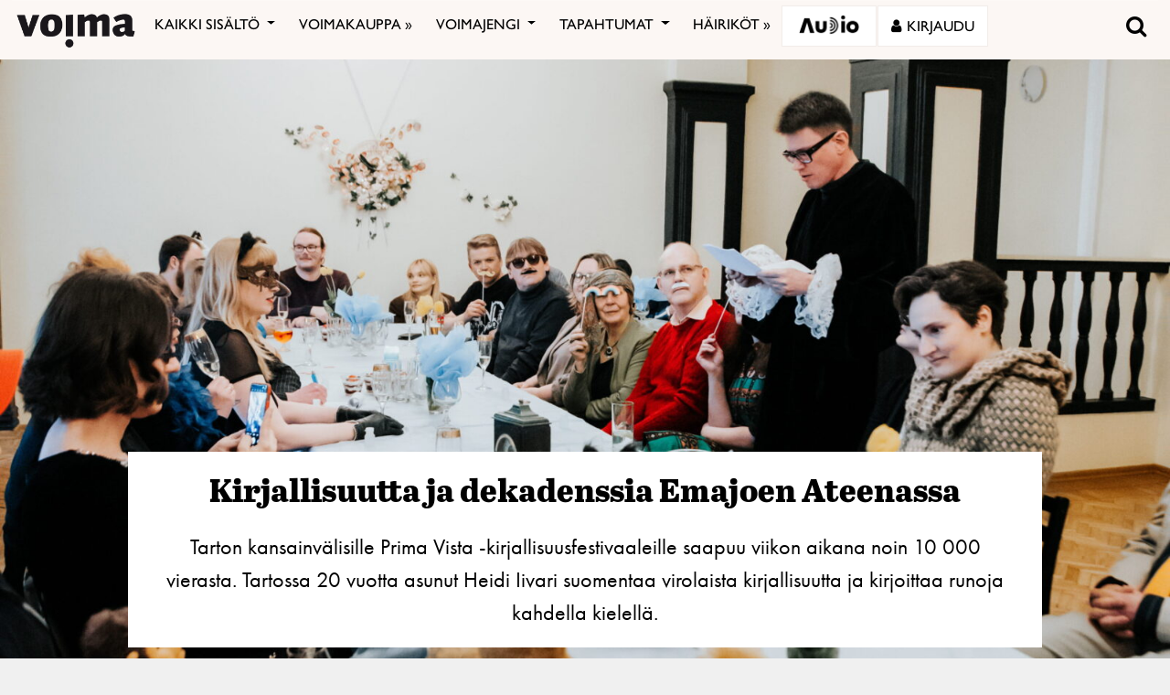

--- FILE ---
content_type: text/html; charset=UTF-8
request_url: https://voima.fi/artikkeli/2023/kirjallisuutta-ja-dekadenssia-emajoen-ateenassa/
body_size: 36177
content:
<!DOCTYPE html>
<html  xmlns:og="http://ogp.me/ns#"  xmlns:fb="https://www.facebook.com/2008/fbml" lang="fi" prefix="og: http://ogp.me/ns# article: http://ogp.me/ns/article#">
<head>
    <meta charset="UTF-8">
    <meta name="viewport" content="width=device-width, initial-scale=1">
    <meta http-equiv="X-UA-Compatible" content="IE=edge">
    <link rel="preconnect" href="https://fonts.gstatic.com" crossorigin>
    <link rel="preconnect" href="https://connect.facebook.com" crossorigin>
    <link rel="preconnect" href="https://www.googletagmanager.com" crossorigin>
    <link rel="profile" href="http://gmpg.org/xfn/11">
    <link rel="stylesheet" href="https://use.typekit.net/vef3pwv.css">
    <link rel="pingback" href="https://voima.fi/xmlrpc.php">
	<meta name="facebook-domain-verification" content="3phdr1hrg8ag2vmf5doe60w3pa6kc7" />
<script src="https://cdn.jsdelivr.net/npm/simple-parallax-js@5.0.2/dist/simpleParallax.min.js"></script>
<script src="https://kit.fontawesome.com/110a23ae05.js" crossorigin="anonymous"></script>

<!-- Global site tag (gtag.js) - Google Analytics -->
<script async src="https://www.googletagmanager.com/gtag/js?id=UA-5543188-1"></script>

<script>
  window.dataLayer = window.dataLayer || [];
  function gtag(){dataLayer.push(arguments);}
  gtag('js', new Date());

  gtag('config', 'UA-5543188-1');
</script>
<!-- Matomo -->
<script>
  var _paq = window._paq = window._paq || [];
  /* tracker methods like "setCustomDimension" should be called before "trackPageView" */
  _paq.push(["setDomains", ["*.voima.fi"]]);
  _paq.push(["enableCrossDomainLinking"]);
  _paq.push(['trackPageView']);
  _paq.push(['enableLinkTracking']);
  (function() {
    var u="https://matomo.cloudcity.fi/";
    _paq.push(['setTrackerUrl', u+'piwik.php']);
    _paq.push(['setSiteId', '2694']);
    var d=document, g=d.createElement('script'), s=d.getElementsByTagName('script')[0];
    g.async=true; g.src=u+'piwik.js'; s.parentNode.insertBefore(g,s);
  })();
</script>
<!-- End Matomo Code -->
<script>
class SwipeEventDispatcher {
    constructor(element, options = {}) {
        this.evtMap = {
            SWIPE_LEFT: [],
            SWIPE_UP: [],
            SWIPE_DOWN: [],
            SWIPE_RIGHT: []
        };

        this.xDown = null;
        this.yDown = null;
        this.element = element;
        this.isMouseDown = false;
        this.listenForMouseEvents = true;
        this.options = Object.assign({ triggerPercent: 0.2 }, options);

        element.addEventListener('touchstart', evt => this.handleTouchStart(evt), false);
        element.addEventListener('touchend', evt => this.handleTouchEnd(evt), false);
        element.addEventListener('mousedown', evt => this.handleMouseDown(evt), false);
        element.addEventListener('mouseup', evt => this.handleMouseUp(evt), false);
    }

    on(evt, cb) {
        this.evtMap[evt].push(cb);
    }

    off(evt, lcb) {
        this.evtMap[evt] = this.evtMap[evt].filter(cb => cb !== lcb);
    }

    trigger(evt, data) {
        this.evtMap[evt].map(handler => handler(data));
    }

    handleTouchStart(evt) {
        this.xDown = evt.touches[0].clientX;
        this.yDown = evt.touches[0].clientY;
    }

    handleMouseDown(evt) {
        if (this.listenForMouseEvents==false) return;
        this.xDown = evt.clientX;
        this.yDown = evt.clientY;
        this.isMouseDown = true;
    }

    handleMouseUp(evt) {
        if (this.isMouseDown == false) return;
        const deltaX = evt.clientX - this.xDown;
        const deltaY = evt.clientY - this.yDown;
        const distMoved = Math.abs(Math.abs(deltaX) > Math.abs(deltaY) ? deltaX : deltaY);
        const activePct = distMoved / this.element.offsetWidth;

        if (activePct > this.options.triggerPercent) {
            if (Math.abs(deltaX) > Math.abs(deltaY)) {
                deltaX < 0 ? this.trigger('SWIPE_LEFT') : this.trigger('SWIPE_RIGHT');
            } else {
                deltaY > 0 ? this.trigger('SWIPE_UP') : this.trigger('SWIPE_DOWN');
            }
        }
    }

    handleTouchEnd(evt) {
        const deltaX = evt.changedTouches[0].clientX - this.xDown;
        const deltaY = evt.changedTouches[0].clientY - this.yDown;
        const distMoved = Math.abs(Math.abs(deltaX) > Math.abs(deltaY) ? deltaX : deltaY);
        const activePct = distMoved / this.element.offsetWidth;

        if (activePct > this.options.triggerPercent) {
            if (Math.abs(deltaX) > Math.abs(deltaY)) {
                deltaX < 0 ? this.trigger('SWIPE_LEFT') : this.trigger('SWIPE_RIGHT');
            } else {
                deltaY > 0 ? this.trigger('SWIPE_UP') : this.trigger('SWIPE_DOWN');
            }
        }
    }
}

// add a listener on load
window.addEventListener("load", function(event) {
    const dispatcher = new SwipeEventDispatcher(document.body);
    dispatcher.on('SWIPE_RIGHT', () => {
    console.log('I swiped right!');
    document.querySelector('.voima-popup').classList.add('swipe-right');  
});
    dispatcher.on('SWIPE_LEFT', () => { console.log('I swiped left!') })
});
</script>

<meta name='robots' content='index, follow, max-image-preview:large, max-snippet:-1, max-video-preview:-1' />
<script id="cookieyes" type="text/javascript" src="https://cdn-cookieyes.com/client_data/4bb8eb7c44d92fff59d0ca96/script.js"></script>
	<!-- This site is optimized with the Yoast SEO plugin v22.7 - https://yoast.com/wordpress/plugins/seo/ -->
	<meta name="description" content="Tarton kansainvälisille Prima Vista -kirjallisuusfestivaaleille saapuu viikon aikana noin 10 000 vierasta. Tartossa 20 vuotta asunut Heidi Iivari suomentaa virolaista kirjallisuutta ja kirjoittaa runoja kahdella kielellä." />
	<link rel="canonical" href="https://voima.fi/artikkeli/2023/kirjallisuutta-ja-dekadenssia-emajoen-ateenassa/" />
	<meta name="twitter:card" content="summary_large_image" />
	<meta name="twitter:site" content="@voima_lehti" />
	<meta name="twitter:label1" content="Arvioitu lukuaika" />
	<meta name="twitter:data1" content="9 minuuttia" />
	<script type="application/ld+json" class="yoast-schema-graph">{"@context":"https://schema.org","@graph":[{"@type":"WebPage","@id":"https://voima.fi/artikkeli/2023/kirjallisuutta-ja-dekadenssia-emajoen-ateenassa/","url":"https://voima.fi/artikkeli/2023/kirjallisuutta-ja-dekadenssia-emajoen-ateenassa/","name":"Kirjallisuutta ja dekadenssia Emajoen Ateenassa - Voima","isPartOf":{"@id":"https://voima.fi/#website"},"primaryImageOfPage":{"@id":"https://voima.fi/artikkeli/2023/kirjallisuutta-ja-dekadenssia-emajoen-ateenassa/#primaryimage"},"image":{"@id":"https://voima.fi/artikkeli/2023/kirjallisuutta-ja-dekadenssia-emajoen-ateenassa/#primaryimage"},"thumbnailUrl":"https://voima.fi/wp-content/uploads/2023/06/naamiaiset-poyta-karoliina-viilukas-e1688117543318.jpg","datePublished":"2023-06-30T10:18:56+00:00","dateModified":"2023-07-03T19:15:25+00:00","description":"Tarton kansainvälisille Prima Vista -kirjallisuusfestivaaleille saapuu viikon aikana noin 10 000 vierasta. Tartossa 20 vuotta asunut Heidi Iivari suomentaa virolaista kirjallisuutta ja kirjoittaa runoja kahdella kielellä.","breadcrumb":{"@id":"https://voima.fi/artikkeli/2023/kirjallisuutta-ja-dekadenssia-emajoen-ateenassa/#breadcrumb"},"inLanguage":"fi","potentialAction":[{"@type":"ReadAction","target":["https://voima.fi/artikkeli/2023/kirjallisuutta-ja-dekadenssia-emajoen-ateenassa/"]}]},{"@type":"ImageObject","inLanguage":"fi","@id":"https://voima.fi/artikkeli/2023/kirjallisuutta-ja-dekadenssia-emajoen-ateenassa/#primaryimage","url":"https://voima.fi/wp-content/uploads/2023/06/naamiaiset-poyta-karoliina-viilukas-e1688117543318.jpg","contentUrl":"https://voima.fi/wp-content/uploads/2023/06/naamiaiset-poyta-karoliina-viilukas-e1688117543318.jpg","width":4018,"height":3098},{"@type":"BreadcrumbList","@id":"https://voima.fi/artikkeli/2023/kirjallisuutta-ja-dekadenssia-emajoen-ateenassa/#breadcrumb","itemListElement":[{"@type":"ListItem","position":1,"name":"Etusivu","item":"https://voima.fi/"},{"@type":"ListItem","position":2,"name":"Voima tekstiartikkelit","item":"https://voima.fi/artikkeli/"},{"@type":"ListItem","position":3,"name":"Kirjallisuus","item":"https://voima.fi/category/kirjallisuus/"},{"@type":"ListItem","position":4,"name":"Kirjallisuutta ja dekadenssia Emajoen Ateenassa"}]},{"@type":"WebSite","@id":"https://voima.fi/#website","url":"https://voima.fi/","name":"Voima","description":"","publisher":{"@id":"https://voima.fi/#organization"},"potentialAction":[{"@type":"SearchAction","target":{"@type":"EntryPoint","urlTemplate":"https://voima.fi/?s={search_term_string}"},"query-input":"required name=search_term_string"}],"inLanguage":"fi"},{"@type":"Organization","@id":"https://voima.fi/#organization","name":"Voima","url":"https://voima.fi/","logo":{"@type":"ImageObject","inLanguage":"fi","@id":"https://voima.fi/#/schema/logo/image/","url":"https://voima.fi/wp-content/uploads/2020/12/voima_logo_musta_3996x2160-e1608213146804.png","contentUrl":"https://voima.fi/wp-content/uploads/2020/12/voima_logo_musta_3996x2160-e1608213146804.png","width":3996,"height":1158,"caption":"Voima"},"image":{"@id":"https://voima.fi/#/schema/logo/image/"},"sameAs":["https://www.facebook.com/voima.fi/","https://x.com/voima_lehti","https://www.instagram.com/voimalehti/","https://www.linkedin.com/company/voima-kustannus-oy/"]}]}</script>
	<!-- / Yoast SEO plugin. -->


<link rel="alternate" type="application/rss+xml" title="Voima &raquo; syöte" href="https://voima.fi/feed/" />
<script type="text/javascript">

function addLoadEvent(func) {
  var oldonload = window.onload;
  if (typeof window.onload != 'function') {
    window.onload = func;
  } else {
    window.onload = function() {
      oldonload();
      func();
    }
  }
}

</script>
<!-- voima.fi is managing ads with Advanced Ads 1.52.3 --><script id="voima-ready">
			window.advanced_ads_ready=function(e,a){a=a||"complete";var d=function(e){return"interactive"===a?"loading"!==e:"complete"===e};d(document.readyState)?e():document.addEventListener("readystatechange",(function(a){d(a.target.readyState)&&e()}),{once:"interactive"===a})},window.advanced_ads_ready_queue=window.advanced_ads_ready_queue||[];		</script>
		<link rel='stylesheet' id='pt-cv-public-style-css' href='https://voima.fi/wp-content/plugins/content-views-query-and-display-post-page/public/assets/css/cv.css?ver=4.2.1' type='text/css' media='all' />
<link rel='stylesheet' id='pt-cv-public-pro-style-css' href='https://voima.fi/wp-content/plugins/pt-content-views-pro/public/assets/css/cvpro.min.css?ver=6.4.0' type='text/css' media='all' />
<link rel='stylesheet' id='paywallcss-css' href='https://voima.fi/wp-content/mu-plugins/rtminc/paywall/pw.css?v=1657088786&#038;ver=b31dacd67a591c04bb79d7b21f0a1ecd' type='text/css' media='all' />
<link rel='stylesheet' id='sqstream-css' href='https://voima.fi/wp-content/mu-plugins/rtminc/squareblocks/css/stream.css?v=1616069973&#038;ver=b31dacd67a591c04bb79d7b21f0a1ecd' type='text/css' media='all' />
<link rel='stylesheet' id='sqbento-css' href='https://voima.fi/wp-content/mu-plugins/rtminc/squareblocks/css/bentobox.css?v=1643906782&#038;ver=b31dacd67a591c04bb79d7b21f0a1ecd' type='text/css' media='all' />
<link rel='stylesheet' id='wp-block-library-css' href='https://voima.fi/wp-includes/css/dist/block-library/style.min.css?ver=b31dacd67a591c04bb79d7b21f0a1ecd' type='text/css' media='all' />
<style id='wp-block-library-theme-inline-css' type='text/css'>
.wp-block-audio figcaption{color:#555;font-size:13px;text-align:center}.is-dark-theme .wp-block-audio figcaption{color:#ffffffa6}.wp-block-audio{margin:0 0 1em}.wp-block-code{border:1px solid #ccc;border-radius:4px;font-family:Menlo,Consolas,monaco,monospace;padding:.8em 1em}.wp-block-embed figcaption{color:#555;font-size:13px;text-align:center}.is-dark-theme .wp-block-embed figcaption{color:#ffffffa6}.wp-block-embed{margin:0 0 1em}.blocks-gallery-caption{color:#555;font-size:13px;text-align:center}.is-dark-theme .blocks-gallery-caption{color:#ffffffa6}.wp-block-image figcaption{color:#555;font-size:13px;text-align:center}.is-dark-theme .wp-block-image figcaption{color:#ffffffa6}.wp-block-image{margin:0 0 1em}.wp-block-pullquote{border-bottom:4px solid;border-top:4px solid;color:currentColor;margin-bottom:1.75em}.wp-block-pullquote cite,.wp-block-pullquote footer,.wp-block-pullquote__citation{color:currentColor;font-size:.8125em;font-style:normal;text-transform:uppercase}.wp-block-quote{border-left:.25em solid;margin:0 0 1.75em;padding-left:1em}.wp-block-quote cite,.wp-block-quote footer{color:currentColor;font-size:.8125em;font-style:normal;position:relative}.wp-block-quote.has-text-align-right{border-left:none;border-right:.25em solid;padding-left:0;padding-right:1em}.wp-block-quote.has-text-align-center{border:none;padding-left:0}.wp-block-quote.is-large,.wp-block-quote.is-style-large,.wp-block-quote.is-style-plain{border:none}.wp-block-search .wp-block-search__label{font-weight:700}.wp-block-search__button{border:1px solid #ccc;padding:.375em .625em}:where(.wp-block-group.has-background){padding:1.25em 2.375em}.wp-block-separator.has-css-opacity{opacity:.4}.wp-block-separator{border:none;border-bottom:2px solid;margin-left:auto;margin-right:auto}.wp-block-separator.has-alpha-channel-opacity{opacity:1}.wp-block-separator:not(.is-style-wide):not(.is-style-dots){width:100px}.wp-block-separator.has-background:not(.is-style-dots){border-bottom:none;height:1px}.wp-block-separator.has-background:not(.is-style-wide):not(.is-style-dots){height:2px}.wp-block-table{margin:0 0 1em}.wp-block-table td,.wp-block-table th{word-break:normal}.wp-block-table figcaption{color:#555;font-size:13px;text-align:center}.is-dark-theme .wp-block-table figcaption{color:#ffffffa6}.wp-block-video figcaption{color:#555;font-size:13px;text-align:center}.is-dark-theme .wp-block-video figcaption{color:#ffffffa6}.wp-block-video{margin:0 0 1em}.wp-block-template-part.has-background{margin-bottom:0;margin-top:0;padding:1.25em 2.375em}
</style>
<style id='pdfemb-pdf-embedder-viewer-style-inline-css' type='text/css'>
.wp-block-pdfemb-pdf-embedder-viewer{max-width:none}

</style>
<style id='classic-theme-styles-inline-css' type='text/css'>
/*! This file is auto-generated */
.wp-block-button__link{color:#fff;background-color:#32373c;border-radius:9999px;box-shadow:none;text-decoration:none;padding:calc(.667em + 2px) calc(1.333em + 2px);font-size:1.125em}.wp-block-file__button{background:#32373c;color:#fff;text-decoration:none}
</style>
<style id='global-styles-inline-css' type='text/css'>
body{--wp--preset--color--black: #000000;--wp--preset--color--cyan-bluish-gray: #abb8c3;--wp--preset--color--white: #ffffff;--wp--preset--color--pale-pink: #f78da7;--wp--preset--color--vivid-red: #cf2e2e;--wp--preset--color--luminous-vivid-orange: #ff6900;--wp--preset--color--luminous-vivid-amber: #fcb900;--wp--preset--color--light-green-cyan: #7bdcb5;--wp--preset--color--vivid-green-cyan: #00d084;--wp--preset--color--pale-cyan-blue: #8ed1fc;--wp--preset--color--vivid-cyan-blue: #0693e3;--wp--preset--color--vivid-purple: #9b51e0;--wp--preset--gradient--vivid-cyan-blue-to-vivid-purple: linear-gradient(135deg,rgba(6,147,227,1) 0%,rgb(155,81,224) 100%);--wp--preset--gradient--light-green-cyan-to-vivid-green-cyan: linear-gradient(135deg,rgb(122,220,180) 0%,rgb(0,208,130) 100%);--wp--preset--gradient--luminous-vivid-amber-to-luminous-vivid-orange: linear-gradient(135deg,rgba(252,185,0,1) 0%,rgba(255,105,0,1) 100%);--wp--preset--gradient--luminous-vivid-orange-to-vivid-red: linear-gradient(135deg,rgba(255,105,0,1) 0%,rgb(207,46,46) 100%);--wp--preset--gradient--very-light-gray-to-cyan-bluish-gray: linear-gradient(135deg,rgb(238,238,238) 0%,rgb(169,184,195) 100%);--wp--preset--gradient--cool-to-warm-spectrum: linear-gradient(135deg,rgb(74,234,220) 0%,rgb(151,120,209) 20%,rgb(207,42,186) 40%,rgb(238,44,130) 60%,rgb(251,105,98) 80%,rgb(254,248,76) 100%);--wp--preset--gradient--blush-light-purple: linear-gradient(135deg,rgb(255,206,236) 0%,rgb(152,150,240) 100%);--wp--preset--gradient--blush-bordeaux: linear-gradient(135deg,rgb(254,205,165) 0%,rgb(254,45,45) 50%,rgb(107,0,62) 100%);--wp--preset--gradient--luminous-dusk: linear-gradient(135deg,rgb(255,203,112) 0%,rgb(199,81,192) 50%,rgb(65,88,208) 100%);--wp--preset--gradient--pale-ocean: linear-gradient(135deg,rgb(255,245,203) 0%,rgb(182,227,212) 50%,rgb(51,167,181) 100%);--wp--preset--gradient--electric-grass: linear-gradient(135deg,rgb(202,248,128) 0%,rgb(113,206,126) 100%);--wp--preset--gradient--midnight: linear-gradient(135deg,rgb(2,3,129) 0%,rgb(40,116,252) 100%);--wp--preset--font-size--small: 13px;--wp--preset--font-size--medium: 20px;--wp--preset--font-size--large: 36px;--wp--preset--font-size--x-large: 42px;--wp--preset--spacing--20: 0.44rem;--wp--preset--spacing--30: 0.67rem;--wp--preset--spacing--40: 1rem;--wp--preset--spacing--50: 1.5rem;--wp--preset--spacing--60: 2.25rem;--wp--preset--spacing--70: 3.38rem;--wp--preset--spacing--80: 5.06rem;--wp--preset--shadow--natural: 6px 6px 9px rgba(0, 0, 0, 0.2);--wp--preset--shadow--deep: 12px 12px 50px rgba(0, 0, 0, 0.4);--wp--preset--shadow--sharp: 6px 6px 0px rgba(0, 0, 0, 0.2);--wp--preset--shadow--outlined: 6px 6px 0px -3px rgba(255, 255, 255, 1), 6px 6px rgba(0, 0, 0, 1);--wp--preset--shadow--crisp: 6px 6px 0px rgba(0, 0, 0, 1);}:where(.is-layout-flex){gap: 0.5em;}:where(.is-layout-grid){gap: 0.5em;}body .is-layout-flex{display: flex;}body .is-layout-flex{flex-wrap: wrap;align-items: center;}body .is-layout-flex > *{margin: 0;}body .is-layout-grid{display: grid;}body .is-layout-grid > *{margin: 0;}:where(.wp-block-columns.is-layout-flex){gap: 2em;}:where(.wp-block-columns.is-layout-grid){gap: 2em;}:where(.wp-block-post-template.is-layout-flex){gap: 1.25em;}:where(.wp-block-post-template.is-layout-grid){gap: 1.25em;}.has-black-color{color: var(--wp--preset--color--black) !important;}.has-cyan-bluish-gray-color{color: var(--wp--preset--color--cyan-bluish-gray) !important;}.has-white-color{color: var(--wp--preset--color--white) !important;}.has-pale-pink-color{color: var(--wp--preset--color--pale-pink) !important;}.has-vivid-red-color{color: var(--wp--preset--color--vivid-red) !important;}.has-luminous-vivid-orange-color{color: var(--wp--preset--color--luminous-vivid-orange) !important;}.has-luminous-vivid-amber-color{color: var(--wp--preset--color--luminous-vivid-amber) !important;}.has-light-green-cyan-color{color: var(--wp--preset--color--light-green-cyan) !important;}.has-vivid-green-cyan-color{color: var(--wp--preset--color--vivid-green-cyan) !important;}.has-pale-cyan-blue-color{color: var(--wp--preset--color--pale-cyan-blue) !important;}.has-vivid-cyan-blue-color{color: var(--wp--preset--color--vivid-cyan-blue) !important;}.has-vivid-purple-color{color: var(--wp--preset--color--vivid-purple) !important;}.has-black-background-color{background-color: var(--wp--preset--color--black) !important;}.has-cyan-bluish-gray-background-color{background-color: var(--wp--preset--color--cyan-bluish-gray) !important;}.has-white-background-color{background-color: var(--wp--preset--color--white) !important;}.has-pale-pink-background-color{background-color: var(--wp--preset--color--pale-pink) !important;}.has-vivid-red-background-color{background-color: var(--wp--preset--color--vivid-red) !important;}.has-luminous-vivid-orange-background-color{background-color: var(--wp--preset--color--luminous-vivid-orange) !important;}.has-luminous-vivid-amber-background-color{background-color: var(--wp--preset--color--luminous-vivid-amber) !important;}.has-light-green-cyan-background-color{background-color: var(--wp--preset--color--light-green-cyan) !important;}.has-vivid-green-cyan-background-color{background-color: var(--wp--preset--color--vivid-green-cyan) !important;}.has-pale-cyan-blue-background-color{background-color: var(--wp--preset--color--pale-cyan-blue) !important;}.has-vivid-cyan-blue-background-color{background-color: var(--wp--preset--color--vivid-cyan-blue) !important;}.has-vivid-purple-background-color{background-color: var(--wp--preset--color--vivid-purple) !important;}.has-black-border-color{border-color: var(--wp--preset--color--black) !important;}.has-cyan-bluish-gray-border-color{border-color: var(--wp--preset--color--cyan-bluish-gray) !important;}.has-white-border-color{border-color: var(--wp--preset--color--white) !important;}.has-pale-pink-border-color{border-color: var(--wp--preset--color--pale-pink) !important;}.has-vivid-red-border-color{border-color: var(--wp--preset--color--vivid-red) !important;}.has-luminous-vivid-orange-border-color{border-color: var(--wp--preset--color--luminous-vivid-orange) !important;}.has-luminous-vivid-amber-border-color{border-color: var(--wp--preset--color--luminous-vivid-amber) !important;}.has-light-green-cyan-border-color{border-color: var(--wp--preset--color--light-green-cyan) !important;}.has-vivid-green-cyan-border-color{border-color: var(--wp--preset--color--vivid-green-cyan) !important;}.has-pale-cyan-blue-border-color{border-color: var(--wp--preset--color--pale-cyan-blue) !important;}.has-vivid-cyan-blue-border-color{border-color: var(--wp--preset--color--vivid-cyan-blue) !important;}.has-vivid-purple-border-color{border-color: var(--wp--preset--color--vivid-purple) !important;}.has-vivid-cyan-blue-to-vivid-purple-gradient-background{background: var(--wp--preset--gradient--vivid-cyan-blue-to-vivid-purple) !important;}.has-light-green-cyan-to-vivid-green-cyan-gradient-background{background: var(--wp--preset--gradient--light-green-cyan-to-vivid-green-cyan) !important;}.has-luminous-vivid-amber-to-luminous-vivid-orange-gradient-background{background: var(--wp--preset--gradient--luminous-vivid-amber-to-luminous-vivid-orange) !important;}.has-luminous-vivid-orange-to-vivid-red-gradient-background{background: var(--wp--preset--gradient--luminous-vivid-orange-to-vivid-red) !important;}.has-very-light-gray-to-cyan-bluish-gray-gradient-background{background: var(--wp--preset--gradient--very-light-gray-to-cyan-bluish-gray) !important;}.has-cool-to-warm-spectrum-gradient-background{background: var(--wp--preset--gradient--cool-to-warm-spectrum) !important;}.has-blush-light-purple-gradient-background{background: var(--wp--preset--gradient--blush-light-purple) !important;}.has-blush-bordeaux-gradient-background{background: var(--wp--preset--gradient--blush-bordeaux) !important;}.has-luminous-dusk-gradient-background{background: var(--wp--preset--gradient--luminous-dusk) !important;}.has-pale-ocean-gradient-background{background: var(--wp--preset--gradient--pale-ocean) !important;}.has-electric-grass-gradient-background{background: var(--wp--preset--gradient--electric-grass) !important;}.has-midnight-gradient-background{background: var(--wp--preset--gradient--midnight) !important;}.has-small-font-size{font-size: var(--wp--preset--font-size--small) !important;}.has-medium-font-size{font-size: var(--wp--preset--font-size--medium) !important;}.has-large-font-size{font-size: var(--wp--preset--font-size--large) !important;}.has-x-large-font-size{font-size: var(--wp--preset--font-size--x-large) !important;}
.wp-block-navigation a:where(:not(.wp-element-button)){color: inherit;}
:where(.wp-block-post-template.is-layout-flex){gap: 1.25em;}:where(.wp-block-post-template.is-layout-grid){gap: 1.25em;}
:where(.wp-block-columns.is-layout-flex){gap: 2em;}:where(.wp-block-columns.is-layout-grid){gap: 2em;}
.wp-block-pullquote{font-size: 1.5em;line-height: 1.6;}
</style>
<link rel='stylesheet' id='super-rss-reader-css' href='https://voima.fi/wp-content/plugins/super-rss-reader/public/css/style.min.css?ver=5.1' type='text/css' media='all' />
<link rel='stylesheet' id='taxonomy-image-plugin-public-css' href='https://voima.fi/wp-content/plugins/taxonomy-images/css/style.css?ver=0.9.6' type='text/css' media='screen' />
<link rel='stylesheet' id='contact-form-7-css' href='https://voima.fi/wp-content/plugins/contact-form-7/includes/css/styles.css?ver=5.9.8' type='text/css' media='all' />
<link rel='stylesheet' id='menu-image-css' href='https://voima.fi/wp-content/plugins/menu-image/includes/css/menu-image.css?ver=3.11' type='text/css' media='all' />
<link rel='stylesheet' id='dashicons-css' href='https://voima.fi/wp-includes/css/dashicons.min.css?ver=b31dacd67a591c04bb79d7b21f0a1ecd' type='text/css' media='all' />
<link rel='stylesheet' id='videojs-css' href='https://voima.fi/wp-content/plugins/videojs-html5-player/videojs/video-js.min.css?ver=b31dacd67a591c04bb79d7b21f0a1ecd' type='text/css' media='all' />
<link rel='stylesheet' id='ppress-frontend-css' href='https://voima.fi/wp-content/plugins/wp-user-avatar/assets/css/frontend.min.css?ver=4.15.8' type='text/css' media='all' />
<link rel='stylesheet' id='ppress-flatpickr-css' href='https://voima.fi/wp-content/plugins/wp-user-avatar/assets/flatpickr/flatpickr.min.css?ver=4.15.8' type='text/css' media='all' />
<link rel='stylesheet' id='ppress-select2-css' href='https://voima.fi/wp-content/plugins/wp-user-avatar/assets/select2/select2.min.css?ver=b31dacd67a591c04bb79d7b21f0a1ecd' type='text/css' media='all' />
<link rel='stylesheet' id='mc4wp-form-themes-css' href='https://voima.fi/wp-content/plugins/mailchimp-for-wp/assets/css/form-themes.css?ver=4.10.2' type='text/css' media='all' />
<link rel='stylesheet' id='simple-social-icons-font-css' href='https://voima.fi/wp-content/plugins/simple-social-icons/css/style.css?ver=3.0.2' type='text/css' media='all' />
<link rel='stylesheet' id='wp-featherlight-css' href='https://voima.fi/wp-content/plugins/wp-featherlight/css/wp-featherlight.min.css?ver=1.3.4' type='text/css' media='all' />
<link rel='stylesheet' id='bootstrap-css-css' href='https://voima.fi/wp-content/themes/lehti2019/inc/assets/css/bootstrap.min.css?ver=b31dacd67a591c04bb79d7b21f0a1ecd' type='text/css' media='all' />
<link rel='stylesheet' id='font-awesome-v4shim-css' href='https://voima.fi/wp-content/plugins/types/vendor/toolset/toolset-common/res/lib/font-awesome/css/v4-shims.css?ver=5.13.0' type='text/css' media='screen' />
<link rel='stylesheet' id='font-awesome-css' href='https://voima.fi/wp-content/plugins/types/vendor/toolset/toolset-common/res/lib/font-awesome/css/all.css?ver=5.13.0' type='text/css' media='screen' />
<link rel='stylesheet' id='fonts-css-css' href='https://voima.fi/wp-content/themes/lehti2019/fonts.css?ver=b31dacd67a591c04bb79d7b21f0a1ecd' type='text/css' media='all' />
<link rel='stylesheet' id='default-css-css' href='https://voima.fi/wp-content/themes/lehti2019/inc/assets/css/presets/color-scheme/blue.css?ver=b31dacd67a591c04bb79d7b21f0a1ecd' type='text/css' media='all' />
<link rel='stylesheet' id='sitestyle-css' href='https://voima.fi/wp-content/themes/lehti2019/voima/voima.css?ver=1730460281' type='text/css' media='all' />
<script type="text/javascript" src="https://voima.fi/wp-includes/js/jquery/jquery.min.js?ver=3.7.1" id="jquery-core-js"></script>
<script type="text/javascript" src="https://voima.fi/wp-includes/js/jquery/jquery-migrate.min.js?ver=3.4.1" id="jquery-migrate-js"></script>
<script type="text/javascript" src="https://voima.fi/wp-content/plugins/super-rss-reader/public/js/jquery.easy-ticker.min.js?ver=5.1" id="jquery-easy-ticker-js"></script>
<script type="text/javascript" src="https://voima.fi/wp-content/plugins/super-rss-reader/public/js/script.min.js?ver=5.1" id="super-rss-reader-js"></script>
<script type="text/javascript" src="https://voima.fi/wp-content/plugins/wp-user-avatar/assets/flatpickr/flatpickr.min.js?ver=4.15.8" id="ppress-flatpickr-js"></script>
<script type="text/javascript" src="https://voima.fi/wp-content/plugins/wp-user-avatar/assets/select2/select2.min.js?ver=4.15.8" id="ppress-select2-js"></script>
<script type="text/javascript" src="https://voima.fi/wp-content/plugins/theme-my-login-fork/modules/themed-profiles/themed-profiles.js?ver=b31dacd67a591c04bb79d7b21f0a1ecd" id="tml-themed-profiles-js"></script>
<script type="text/javascript" id="advanced-ads-advanced-js-js-extra">
/* <![CDATA[ */
var advads_options = {"blog_id":"1","privacy":{"enabled":false,"state":"not_needed"}};
/* ]]> */
</script>
<script type="text/javascript" src="https://voima.fi/wp-content/uploads/727/878/public/assets/js/823.js?ver=1.52.3" id="advanced-ads-advanced-js-js"></script>
<script type="text/javascript" id="advanced_ads_pro/visitor_conditions-js-extra">
/* <![CDATA[ */
var advanced_ads_pro_visitor_conditions = {"referrer_cookie_name":"advanced_ads_pro_visitor_referrer","referrer_exdays":"365","page_impr_cookie_name":"advanced_ads_page_impressions","page_impr_exdays":"3650"};
/* ]]> */
</script>
<script type="text/javascript" src="https://voima.fi/wp-content/uploads/727/109/470/597/137/29.js?ver=2.26.1" id="advanced_ads_pro/visitor_conditions-js"></script>
<!--[if lt IE 9]>
<script type="text/javascript" src="https://voima.fi/wp-content/themes/lehti2019/inc/assets/js/html5.js?ver=3.7.0" id="html5hiv-js"></script>
<![endif]-->
<script type="text/javascript" src="https://voima.fi/wp-content/mu-plugins/rtminc/js/jquery.fitvids.js" id="fitvids-js"></script>
<script>

function viewinc(pw,ai){
	var data = {u: 0, pw: pw, ai: ai, v: 1};
	jQuery.ajax({
		url: "https://voima.fi/wp-content/mu-plugins/rtminc/paywall/stat/",
		data: data,
		dataType: "json",
		method: "POST",
		cache: false,
		error: function(e) {
			console.log('shadeinc ajax error: ' + e);
		},
		success: function(r) {
			console.log('shadeinc success: ' + r);
		}
	});
}

function shadeinc(pw,ai){
	var data = {u: 0, pw: pw, ai: ai, v: 0};
	jQuery.ajax({
		url: "https://voima.fi/wp-content/mu-plugins/rtminc/paywall/stat/",
		data: data,
		dataType: "json",
		method: "POST",
		cache: false,
		error: function(e) {
			console.log('shadeinc ajax error: ' + e);
		},
		success: function(r) {
			console.log('shadeinc success: ' + r);
		}
	});
}

function trim_pwcontent() {
	var ua = navigator.userAgent || navigator.vendor || window.opera;
	var element = document.getElementById("paywall-preview");
	if (element != null) {
		var total = element.children.length;
		while (total > 4) {
			element.removeChild(element.lastChild);
			total = element.children.length;
		}
	}
}
/*
addLoadEvent(trim_pwcontent);
*/
</script>
<script>
post_id = 0;
pw_build = 0;
pw_lvl = 0;
pmlt_app = 0;
pw_stamp = 1769092146;
function maybe_force_reload(url) {
	console.log('Validating view ' + pw_lvl + ' app ' + pmlt_app);
	ajaxr = new XMLHttpRequest();
	ajaxr.open('POST', "https://voima.fi/wp-admin/admin-ajax.php", true);
	ajaxr.setRequestHeader("Content-type", "application/x-www-form-urlencoded");
	ajaxr.onload = function() {
		var h = window.location.href;
		var r = JSON.parse(this.responseText);
		console.log(this.responseText);
		console.log('page = ' + h);
		if ((r.app != pmlt_app) && (r.app > 0)) {
			if (h.indexOf('sovellus=') == -1) {
				if (h.indexOf('?') == -1) {
					h = h + "?sovellus=" + r.app;
				} else {
					h = h + "&sovellus=" + r.app;
				}
				console.log('App found (' + r.app + ',' + pmlt_app + ') ' + h);
				window.location.href = h;
			}
		}
		if (r.s && r.uid && r.s != pw_lvl) {
			if (h.indexOf('_pw=') == -1) {
				if (h.indexOf('?') == -1) {
					h = h + "?_pw=" + r.uid;
				} else {
					h = h + "&_pw=" + r.uid;
				}
				console.log('View changed (' + r.s + ',' + pw_lvl + ') for ' + r.uid);
				window.location.href = h;
			}
		}
		if (r.st && pw_stamp && (r.st - pw_stamp > 10800)) {
			if (h.indexOf('_view=') == -1) {
				if (h.indexOf('?') == -1) {
					h = h + "?_view=" + r.st;
				} else {
					h = h + "&_view=" + r.st;
				}
				console.log('View updating ('  + (r.st - pw_stamp)  + ')');
				window.location.href = h;
			}
		}
		if (r.pop) {
			rtm_pw_pop(r.pop);
		}
	}
	ajaxr.send('action=subscriber_level&post_id=0');
}
function rtm_pw_pop(m) {
	var elem = document.createElement("DIV");
	elem.innerHTML = '<p style="position: fixed; top: 4rem; right: 2rem; background-color: purple; padding: 0.4rem 1rem; border: 2px solid white; box-shadow: 0 0 1rem rgba(0,0,0,0.2); color: white;">' + m + "</p>";
	document.body.appendChild(elem);
}
addLoadEvent(maybe_force_reload);
</script>
<link rel="https://api.w.org/" href="https://voima.fi/wp-json/" /><link rel="EditURI" type="application/rsd+xml" title="RSD" href="https://voima.fi/xmlrpc.php?rsd" />

<link rel='shortlink' href='https://voima.fi/?p=80981' />
<link rel="alternate" type="application/json+oembed" href="https://voima.fi/wp-json/oembed/1.0/embed?url=https%3A%2F%2Fvoima.fi%2Fartikkeli%2F2023%2Fkirjallisuutta-ja-dekadenssia-emajoen-ateenassa%2F" />
<link rel="alternate" type="text/xml+oembed" href="https://voima.fi/wp-json/oembed/1.0/embed?url=https%3A%2F%2Fvoima.fi%2Fartikkeli%2F2023%2Fkirjallisuutta-ja-dekadenssia-emajoen-ateenassa%2F&#038;format=xml" />
<meta prefix="og: http://ogp.me/ns#" property="og:title" content="Kirjallisuutta ja dekadenssia Emajoen Ateenassa" />
<meta prefix="og: http://ogp.me/ns#" property="og:type" content="article" />
<meta prefix="og: http://ogp.me/ns#" property="og:image" content="https://voima.fi/wp-content/uploads/2023/06/naamiaiset-poyta-karoliina-viilukas-e1688117543318.jpg" />
<meta prefix="og: http://ogp.me/ns#" property="og:url" content="https://voima.fi/artikkeli/2023/kirjallisuutta-ja-dekadenssia-emajoen-ateenassa/" />
<meta prefix="og: http://ogp.me/ns#" property="og:description" content="Tarton kansainvälisille Prima Vista -kirjallisuusfestivaaleille saapuu viikon aikana noin 10 000 vierasta. Tartossa 20 vuotta asunut Heidi Iivari suomentaa virolaista kirjallisuutta ja kirjoittaa runoja kahdella kielellä." />
<meta prefix="og: http://ogp.me/ns#" property="article:publisher" content="https://www.facebook.com/voima.fi/" />
<meta prefix="og: http://ogp.me/ns#" property="twitter:card" content="summary_large_image" />
<meta prefix="og: http://ogp.me/ns#" property="twitter:site" content="@voima_lehti" />
<meta prefix="og: http://ogp.me/ns#" property="twitter:title" content="Kirjallisuutta ja dekadenssia Emajoen Ateenassa" />
<meta prefix="og: http://ogp.me/ns#" property="twitter:description" content="Tarton kansainvälisille Prima Vista -kirjallisuusfestivaaleille saapuu viikon aikana noin 10 000 vierasta. Tartossa 20 vuotta asunut Heidi Iivari suomentaa virolaista kirjallisuutta ja kirjoittaa runoja kahdella kielellä." />
<meta prefix="og: http://ogp.me/ns#" property="twitter:image:src" content="https://voima.fi/wp-content/uploads/2023/06/naamiaiset-poyta-karoliina-viilukas-e1688117543318.jpg" />
<link rel="stylesheet" href="https://voima.fi/wp-content/themes/lehti2019/voima/voima.css?v=1730460281" type="text/css" media="screen" />
<!-- IS_CONNECTED --><meta property="og:title" name="og:title" content="Kirjallisuutta ja dekadenssia Emajoen Ateenassa" />
<meta property="og:type" name="og:type" content="website" />
<meta property="og:image" name="og:image" content="https://voima.fi/wp-content/uploads/2023/06/naamiaiset-poyta-karoliina-viilukas-e1688117543318.jpg" />
<meta property="og:url" name="og:url" content="https://voima.fi/artikkeli/2023/kirjallisuutta-ja-dekadenssia-emajoen-ateenassa/" />
<meta property="og:description" name="og:description" content="Tarton kansainvälisille Prima Vista -kirjallisuusfestivaaleille saapuu viikon aikana noin 10 000 vierasta. Tartossa 20 vuotta asunut Heidi Iivari suomentaa virolaista kirjallisuutta ja kirjoittaa runoja kahdella kielellä." />
<meta property="og:locale" name="og:locale" content="fi" />
<meta property="og:site_name" name="og:site_name" content="Voima" />
<meta property="twitter:card" name="twitter:card" content="summary_large_image" />
<meta property="article:tag" name="article:tag" content="kääntäminen" />
<meta property="article:tag" name="article:tag" content="Kirjallisuus" />
<meta property="article:tag" name="article:tag" content="Kirjat" />
<meta property="article:tag" name="article:tag" content="Kulttuuri" />
<meta property="article:tag" name="article:tag" content="tartto" />
<meta property="article:tag" name="article:tag" content="viro" />
<meta property="article:section" name="article:section" content="Kirjallisuus" />
<meta property="article:published_time" name="article:published_time" content="2023-06-30T13:18:56+03:00" />
<meta property="article:modified_time" name="article:modified_time" content="2023-07-03T22:15:25+03:00" />
<meta property="article:author" name="article:author" content="https://voima.fi/author/admin/" />
<!-- This site is embedding videos using the Videojs HTML5 Player plugin v1.1.12 - http://wphowto.net/videojs-html5-player-for-wordpress-757 --><script>advads_items = { conditions: {}, display_callbacks: {}, display_effect_callbacks: {}, hide_callbacks: {}, backgrounds: {}, effect_durations: {}, close_functions: {}, showed: [] };</script><style type="text/css" id="voima-layer-custom-css"></style><script type="text/javascript">
		var advadsCfpQueue = [];
		var advadsCfpAd = function( adID ){
			if ( 'undefined' == typeof advadsProCfp ) { advadsCfpQueue.push( adID ) } else { advadsProCfp.addElement( adID ) }
		};
		</script>
		<title>Kirjallisuutta ja dekadenssia Emajoen Ateenassa - Voima</title>
<link href="https://fonts.googleapis.com/css?family=Abril+Fatface|Roboto&display=swap" rel="stylesheet">
<script>
function preventEmptySearch() {
	jQuery('#search-box form').submit(function(e){
		if (jQuery('#search-term').val().length < 1) {
			jQuery('#search-term').attr('placeholder', 'Kirjoita hakusana').focus();
			e.preventDefault();
		}
	});
}
addLoadEvent(preventEmptySearch);
</script>
<link href="https://fonts.googleapis.com/css?family=Karla" rel="stylesheet">
  <script>
window.addEventListener('load', function() {
  const elements = document.querySelectorAll('.parallax-window');
  elements.forEach(function(element) {
    element.style.backgroundPositionY = '0';
  });
  let prevScrollTop = 0;
  window.addEventListener('scroll', function() {
    const scrollTop = window.pageYOffset || document.documentElement.scrollTop;
    const scrollDiff = scrollTop - prevScrollTop;
    elements.forEach(function(element) {
      requestAnimationFrame(function() {
        element.style.backgroundPositionY = (parseFloat(getComputedStyle(element).backgroundPositionY) - scrollDiff / -20) + 'px';
      });
    });
    prevScrollTop = scrollTop;
  });
});
  </script>
<script>
function rtm_popinc(v,i){
	var data = {b: 1, v: v, i: i};
	jQuery.ajax({
		url: "https://voima.fi/wp-content/mu-plugins/rtminc/popularity/view/",
		data: data,
		dataType: "json",
		cache: false,
		error: function(e) {
			console.log('rtm_pop ajax error: ' + e);
		},
		success: function(e) {
			console.log('rtm_pop');
		}
	});
}
var rtm_impressed = [];
function rtm_impress(pid) {
	if (jQuery.inArray(pid, rtm_impressed) == -1) {
		rtm_impressed.push(pid);
		rtm_popinc(0,pid);
	}
}

</script>
<style>
#trend_monitor { 
	position: fixed; 
	right: 0px; 
	top: 10vh;
	background-color: white;
	border-top: 2px solid black;
	border-left: 2px solid black;
	border-bottom: 2px solid black;
	z-index: 999999;
	box-shadow: 0 0 2rem rgba(0,0,0,0.2);
}
#trend_monitor.minimized {
	right: -302px;
}
body.wp-admin #trend_monitor.minimized {
	right: -336px;
}
#trend_monitor a {
	text-decoration: none;
}
.trend_posts img {
	max-width: 100%;
	width: 100%;
	background-color: rgba(0,0,0,0.8);
	margin-bottom: 0.5rem;
}
.trend_posts .image {
	width: 20%;
	flex-shrink: 0;
	padding-right: 0.5rem;
}
.trending_post {
	display: flex;
	border-bottom:1px solid rgba(0,0,0,0.2);
	margin-bottom:0.5rem;
	padding-bottom:0.5rem;
}
.trending_post:last-child {
	border-bottom: none;
	margin-bottom: 0;
}
.trend_content {
	position: relative;
	width: 300px; 
	padding:1rem;
	min-height: 10rem;
	font-size: 1rem;
}
.trend_content .title {
	font-weight: bold;
	font-size: 0.9rem;
}
.trend_content .meta {
	font-size: 0.7rem;
}
.trend_content .meta > span {
	margin-right: 0.5rem;
	color: rgba(0,0,0,0.7);
}
.trend_content .meta .date {
	margin-right: 0.3rem;
}
.trend_handle {
	margin-left: -5.6em;
	height: auto;
	padding: 0.2rem 0.5rem;
	top: 3rem;
	width: auto;
	background-color: black;
	position: absolute;
	display: inline-block;
	color: white;
	transform: rotate(90deg);
	cursor:ew-resize;
}
.trend_handle:hover {
	color:white;
}
#trend_monitor .trend_monitor_h {
	margin:0;
	padding:0 0 0.5rem 0;
	font-size:1.2rem;
	font-weight:bold;
}
</style>
      <meta name="onesignal" content="wordpress-plugin"/>
            <script>

      window.OneSignal = window.OneSignal || [];

      OneSignal.push( function() {
        OneSignal.SERVICE_WORKER_UPDATER_PATH = 'OneSignalSDKUpdaterWorker.js';
                      OneSignal.SERVICE_WORKER_PATH = 'OneSignalSDKWorker.js';
                      OneSignal.SERVICE_WORKER_PARAM = { scope: '/wp-content/plugins/onesignal-free-web-push-notifications/sdk_files/push/onesignal/' };
        OneSignal.setDefaultNotificationUrl("https://voima.fi");
        var oneSignal_options = {};
        window._oneSignalInitOptions = oneSignal_options;

        oneSignal_options['wordpress'] = true;
oneSignal_options['appId'] = '3db86d67-07e6-4645-90f2-43dcd363715e';
oneSignal_options['allowLocalhostAsSecureOrigin'] = true;
oneSignal_options['welcomeNotification'] = { };
oneSignal_options['welcomeNotification']['title'] = "";
oneSignal_options['welcomeNotification']['message'] = "Kiitos kun tilasit ilmoitukset!";
oneSignal_options['path'] = "https://voima.fi/wp-content/plugins/onesignal-free-web-push-notifications/sdk_files/";
oneSignal_options['safari_web_id'] = "web.onesignal.auto.40e188d7-5f7a-4af3-8ac5-05427adc97a7";
oneSignal_options['promptOptions'] = { };
oneSignal_options['promptOptions']['actionMessage'] = "Haluatko ilmoituksen, kun uusi artikkeli julkaistaan? Voit peruuttaa ilmoitukset halutessasi.";
oneSignal_options['promptOptions']['acceptButtonText'] = "SALLI";
oneSignal_options['promptOptions']['cancelButtonText'] = "EI KIITOS";
oneSignal_options['notifyButton'] = { };
oneSignal_options['notifyButton']['enable'] = true;
oneSignal_options['notifyButton']['position'] = 'bottom-left';
oneSignal_options['notifyButton']['theme'] = 'inverse';
oneSignal_options['notifyButton']['size'] = 'medium';
oneSignal_options['notifyButton']['displayPredicate'] = function() {
              return OneSignal.isPushNotificationsEnabled()
                      .then(function(isPushEnabled) {
                          return !isPushEnabled;
                      });
            };
oneSignal_options['notifyButton']['showCredit'] = true;
oneSignal_options['notifyButton']['text'] = {};
oneSignal_options['notifyButton']['text']['tip.state.unsubscribed'] = 'Tilaa ilmoitukset laitteellesi';
oneSignal_options['notifyButton']['text']['tip.state.subscribed'] = 'Olet tilannut ilmoitukset';
oneSignal_options['notifyButton']['text']['tip.state.blocked'] = 'Olet estänyt ilmoitukset';
oneSignal_options['notifyButton']['text']['message.action.subscribed'] = 'Kiitos kun tilasit ilmoitukset!';
oneSignal_options['notifyButton']['text']['message.action.resubscribed'] = 'Olet tilannut ilmoitukset';
oneSignal_options['notifyButton']['text']['message.action.unsubscribed'] = 'Et saa enää ilmoituksia';
oneSignal_options['notifyButton']['text']['dialog.main.title'] = 'Hallitse sivuston ilmoituksia';
oneSignal_options['notifyButton']['text']['dialog.main.button.subscribe'] = 'Liity';
oneSignal_options['notifyButton']['text']['dialog.main.button.unsubscribe'] = 'Poistu';
oneSignal_options['notifyButton']['text']['dialog.blocked.title'] = 'Salli ilmoitukset';
oneSignal_options['notifyButton']['text']['dialog.blocked.message'] = 'Katso nämä ohjeet, että saat ilmoitukset:';
                OneSignal.init(window._oneSignalInitOptions);
                      });

      function documentInitOneSignal() {
        var oneSignal_elements = document.getElementsByClassName("OneSignal-prompt");

        var oneSignalLinkClickHandler = function(event) { OneSignal.push(['registerForPushNotifications']); event.preventDefault(); };        for(var i = 0; i < oneSignal_elements.length; i++)
          oneSignal_elements[i].addEventListener('click', oneSignalLinkClickHandler, false);
      }

      if (document.readyState === 'complete') {
           documentInitOneSignal();
      }
      else {
           window.addEventListener("load", function(event){
               documentInitOneSignal();
          });
      }
    </script>
<script>
var sqbpager = new Object();
</script>
		<script type="text/javascript">
			if ( typeof advadsGATracking === 'undefined' ) {
				window.advadsGATracking = {
					delayedAds: {},
					deferedAds: {}
				};
			}
		</script>
		<link rel="icon" href="https://voima.fi/wp-content/uploads/2015/07/icon-5594f728v1_site_icon-100x100.png" sizes="32x32" />
<link rel="icon" href="https://voima.fi/wp-content/uploads/2015/07/icon-5594f728v1_site_icon-500x500.png" sizes="192x192" />
<link rel="apple-touch-icon" href="https://voima.fi/wp-content/uploads/2015/07/icon-5594f728v1_site_icon-500x500.png" />
<meta name="msapplication-TileImage" content="https://voima.fi/wp-content/uploads/2015/07/icon-5594f728v1_site_icon-500x500.png" />
		<style type="text/css" id="wp-custom-css">
			.relcat:not(:has(.archive-listing)) h3 {
  display: none;
}

.crp_related {
  clear: both;
}

.blogi-muinaista-voimaa .blogid img {
	display:none;
}

.excerpt a {
  hyphens: none;
	text-wrap: pretty;
}
@media only screen and (max-width:600px) {
.mainfeat .container .row {
	max-width:100vw !important;
}
}

.type-taiteen-paikka.cat-poydan-alta .eyebrow {
	color: white !important;
}

@media only screen and (min-width:600px) {
	.single-ad .category-link {
	background: #fdfcd3;
	padding: 0.3rem;
}

	.single-ad .advert {
display: none;
}
	.single-ad .post-cats {
		margin-bottom: 0.3rem;
	}
}
.voima-jutun-sisalla-mobiili, .voima-jutun-sisalla-pidemman-jutut {
  width: 100%;
}
#voima-23491824 {
  background: #1c1c1c;
}
#mobimenu {
    z-index: 99999999999;
  }

.tyontekijat .pt-cv-none {
  max-width: 180px !important;
  height: auto !important;
}

@media only screen and (max-width: 800px) {

.search-icon {
font-size: 0.9rem;
margin-top: 6px;
}
}

@media only screen and (min-width: 1200px) {
.single .entry-content h1 {
  padding: 0 140px !important;
}
}

@media only screen and (min-width: 1600px) {
.single .entry-content h1 {
  padding: 0 48px !important;
}
}

		</style>
		<!-- Facebook Pixel Code -->
<script>

!function(f,b,e,v,n,t,s){
	if(f.fbq)return;
	n=f.fbq=function(){n.callMethod?n.callMethod.apply(n,arguments):n.queue.push(arguments)};
	if(!f._fbq)f._fbq=n;n.push=n;n.loaded=!0;n.version='2.0';
	n.queue=[];t=b.createElement(e);t.async=!0;
	t.src=v;s=b.getElementsByTagName(e)[0];
	s.parentNode.insertBefore(t,s)}(window,document,'script',
		'https://connect.facebook.net/en_US/fbevents.js');
	fbq('init', '379198460044020');
	fbq('track', 'PageView');
	console.log('fbp no cookie manager');
</script>
<noscript>
 <img height="1" width="1" src="https://www.facebook.com/tr?id=379198460044020&ev=PageView&noscript=1"/>
</noscript>
<!-- End Facebook Pixel Code -->
<style>
.random_photo {
	background-image: url('');
}
</style>
</head>
<script src="https://ajax.googleapis.com/ajax/libs/jquery/1.11.0/jquery.min.js"></script>

<body class="artikkeli-template-default single single-artikkeli postid-80981 wp-embed-responsive wp-featherlight-captions paywall paywall- aa-prefix-voima- post-has-image highres"><div id="page" class="site"><div class="header-wrap  page-header-wrap">

<header id="masthead" class="site-header" role="banner"><div id="top-layer"><div class="container"><div class="row"><div class="" id="logowrap"><a href="/" class="logomask nolazy"><img src="https://voima.fi/wp-content/themes/lehti2019/voima/voimalogo.png" id="site-logo2"></a></div><div id="site-tools" class="col"><div id="search-box" style="display: none;"><form action="/" method="get"><input type="text" name="s" placeholder="Etsi" id="search-term"><input type="submit" value=" » " class="search-submit"><button class="hidesearch">x</button></form></div><div class="user-sign-in"><a href="https://voima.fi/login/" class="login-button">Kirjaudu sisään</a></div><!-- section site-widgets is inactive --><a onclick="toggle_search();" class="search-toggle"><span class="search-icon"></span></a></div><!-- site-tools --><div class="mobi-burger"><a id="mobiclick" onclick="mobimenu_open();"><span class="fa fa-bars"></span></a></div></div><!-- #site-tools --></div><!-- .row --></div><!-- .container --></div><!-- #top-layer --><div class="menu-wrapper">
<div id="topmenu-wrap"><div class="container"><div class="row">
<nav class="navbar navbar-expand"></nav></div></div></div><div id="navbar-wrap"><div class="container"><div class="row">
<a href="https://voima.fi"><img class="logomain" src="https://voima.fi/wp-content/themes/lehti2019/voima/voimalogo.png" id="site-logo"></a>   
<nav class="navbar navbar-expand"><div id="main-nav" class="collapse navbar-collapse justify-content-start"><ul id="menu-primaryvalikko" class="navbar-nav"><li id="menu-item-57372" class="nav-item menu-item menu-item-type-post_type menu-item-object-page menu-item-has-children menu-item-57372 dropdown"><a href="https://voima.fi/kaikki-sisalto/" data-toggle="dropdown" class="dropdown-toggle nav-link" aria-haspopup="true">Kaikki sisältö <span class="caret"></span></a><div role="menu" class="dropdown-menu"><div class="flex"><ul class="multi-column columns-2">
	<li id="menu-item-57374" class="nav-item menu-item menu-item-type-post_type menu-item-object-page menu-item-57374"><a href="https://voima.fi/kaikki-sisalto/" class="dropdown-item">Kaikki sisältö</a></li>
	<li id="menu-item-69520" class="nav-item menu-item menu-item-type-post_type menu-item-object-page menu-item-69520"><a href="https://voima.fi/artikkelit/" class="dropdown-item">Artikkelit</a></li>
	<li id="menu-item-57373" class="nav-item menu-item menu-item-type-post_type menu-item-object-page menu-item-57373"><a href="https://voima.fi/arviot/" class="dropdown-item">Arviot</a></li>
	<li id="menu-item-71415" class="nav-item menu-item menu-item-type-post_type menu-item-object-page menu-item-71415"><a href="https://voima.fi/audio/" class="dropdown-item">Audio</a></li>
	<li id="menu-item-57416" class="nav-item menu-item menu-item-type-post_type menu-item-object-page menu-item-57416"><a href="https://voima.fi/blogit/" class="dropdown-item">Blogit</a></li>
	<li id="menu-item-60051" class="nav-item menu-item menu-item-type-post_type menu-item-object-page menu-item-60051"><a href="https://voima.fi/taiteenpaikka/" class="dropdown-item">Taiteen paikka</a></li>
	<li id="menu-item-57377" class="nav-item menu-item menu-item-type-post_type menu-item-object-page menu-item-57377"><a href="https://voima.fi/vastamainokset/" class="dropdown-item">Vastamainokset</a></li>
	<li id="menu-item-59518" class="nav-item menu-item menu-item-type-custom menu-item-object-custom menu-item-59518"><a href="https://www.lehtiluukku.fi/lehdet/voima" class="dropdown-item">Näköislehdet »</a></li>
</ul>
</div></div></li>
<li id="menu-item-57387" class="nav-item menu-item menu-item-type-custom menu-item-object-custom menu-item-57387"><a href="https://kauppa.voima.fi/" class="nav-link">Voimakauppa »</a></li>
<li id="menu-item-70184" class="nav-item menu-item menu-item-type-post_type menu-item-object-page menu-item-has-children menu-item-70184 dropdown"><a href="https://voima.fi/voimajengi/" data-toggle="dropdown" class="dropdown-toggle nav-link" aria-haspopup="true">Voimajengi <span class="caret"></span></a><div role="menu" class="dropdown-menu"><div class="flex"><ul class="multi-column columns-2">
	<li id="menu-item-70308" class="nav-item menu-item menu-item-type-post_type menu-item-object-page menu-item-70308"><a href="https://voima.fi/voimajengi/" class="dropdown-item">Voimajengi</a></li>
	<li id="menu-item-70305" class="nav-item menu-item menu-item-type-post_type menu-item-object-page menu-item-70305"><a href="https://voima.fi/voimajengi-tilausohjeet-ja-ehdot/" class="dropdown-item">Tilausohjeet ja -ehdot</a></li>
	<li id="menu-item-70309" class="nav-item menu-item menu-item-type-post_type menu-item-object-page menu-item-70309"><a href="https://voima.fi/login/" class="dropdown-item">Kirjaudu sisään</a></li>
</ul>
</div></div></li>
<li id="menu-item-57369" class="nav-item menu-item menu-item-type-post_type menu-item-object-page menu-item-has-children menu-item-57369 dropdown"><a href="https://voima.fi/tapahtumat/" data-toggle="dropdown" class="dropdown-toggle nav-link" aria-haspopup="true">Tapahtumat <span class="caret"></span></a><div role="menu" class="dropdown-menu"><div class="flex"><ul class="multi-column columns-2">
	<li id="menu-item-57370" class="nav-item menu-item menu-item-type-post_type menu-item-object-page menu-item-57370"><a href="https://voima.fi/tapahtumat/" class="dropdown-item">Tapahtumakalenteri</a></li>
	<li id="menu-item-57371" class="nav-item menu-item menu-item-type-post_type menu-item-object-page menu-item-57371"><a href="https://voima.fi/tapahtumat/lisaa-tapahtuma/" class="dropdown-item">Lisää tapahtuma</a></li>
</ul>
</div></div></li>
<li id="menu-item-61618" class="nav-item menu-item menu-item-type-custom menu-item-object-custom menu-item-61618"><a href="https://voima.fi/hairikot/" class="nav-link">Häiriköt »</a></li>
<li id="menu-item-57376" class="nav-item menu-item menu-item-type-post_type menu-item-object-page menu-item-57376"><a href="https://voima.fi/audio/" class="nav-link menu-image-title-hide menu-image-not-hovered"><span class="menu-image-title-hide menu-image-title">Audio</span><img width="600" height="178" src="https://voima.fi/wp-content/uploads/2022/02/voima-audio-logo-vaaka-e1643886214331-600x178.png" class="menu-image menu-image-title-hide" alt="" decoding="async" fetchpriority="high" /></a></li>
<li id="menu-item-70663" class="nav-item menu-item menu-item-type-custom menu-item-object-custom menu-item-70663"><a href="https://voima.fi/wp-admin/" class="nav-link">Kirjaudu</a></li>
</ul></div></nav></div></div></div></header><!-- #masthead --></div><!-- header-wrap -->

<script>
function toggle_search() {
	jQuery('#site-tools > div, #site-widgets, .search-toggle').hide();
	jQuery('#search-box').show();
    jQuery('#search-term').focus();
}
function init_menus() {
	jQuery('ul.navbar-nav li.dropdown').hover(function() {
		 jQuery(this).find('.dropdown-menu').stop(true, true).delay(200).fadeIn(500);
	}, function() {
		 jQuery(this).find('.dropdown-menu').stop(true, true).delay(200).fadeOut(500);
	});
}
addLoadEvent(init_menus);
</script>

<script>
    document.addEventListener("DOMContentLoaded", function() {
  var closeSearchButton = document.querySelector('.hidesearch');
  var searchBox = document.querySelector('#search-box');
  var searchIcon = document.querySelector('.search-toggle');

  if (closeSearchButton && searchBox) {
    closeSearchButton.addEventListener('click', function() {
      searchBox.style.display = "none";
      searchIcon.style.display = "block";
    });
  }
});
</script>

<div class="heading heading-post heading-post-with-image" ><div style="background-image: url(https://voima.fi/wp-content/uploads/2023/06/naamiaiset-poyta-karoliina-viilukas-e1688117543318-1600x1234.jpg)" srcset="https://voima.fi/wp-content/uploads/2023/06/naamiaiset-poyta-karoliina-viilukas-e1688117543318.jpg 4018w, https://voima.fi/wp-content/uploads/2023/06/naamiaiset-poyta-karoliina-viilukas-e1688117543318-1600x1234.jpg 1600w, https://voima.fi/wp-content/uploads/2023/06/naamiaiset-poyta-karoliina-viilukas-e1688117543318-500x386.jpg 500w, https://voima.fi/wp-content/uploads/2023/06/naamiaiset-poyta-karoliina-viilukas-e1688117543318-600x463.jpg 600w, https://voima.fi/wp-content/uploads/2023/06/naamiaiset-poyta-karoliina-viilukas-e1688117543318-768x592.jpg 768w, https://voima.fi/wp-content/uploads/2023/06/naamiaiset-poyta-karoliina-viilukas-e1688117543318-1024x790.jpg 1024w, https://voima.fi/wp-content/uploads/2023/06/naamiaiset-poyta-karoliina-viilukas-e1688117543318-1536x1184.jpg 1536w, https://voima.fi/wp-content/uploads/2023/06/naamiaiset-poyta-karoliina-viilukas-e1688117543318-2048x1579.jpg 2048w, https://voima.fi/wp-content/uploads/2023/06/naamiaiset-poyta-karoliina-viilukas-e1688117543318-320x247.jpg 320w, https://voima.fi/wp-content/uploads/2023/06/naamiaiset-poyta-karoliina-viilukas-e1688117543318-200x154.jpg 200w, https://voima.fi/wp-content/uploads/2023/06/naamiaiset-poyta-karoliina-viilukas-e1688117543318-560x432.jpg 560w, https://voima.fi/wp-content/uploads/2023/06/naamiaiset-poyta-karoliina-viilukas-e1688117543318-980x756.jpg 980w, https://voima.fi/wp-content/uploads/2023/06/naamiaiset-poyta-karoliina-viilukas-e1688117543318-24x19.jpg 24w, https://voima.fi/wp-content/uploads/2023/06/naamiaiset-poyta-karoliina-viilukas-e1688117543318-36x28.jpg 36w, https://voima.fi/wp-content/uploads/2023/06/naamiaiset-poyta-karoliina-viilukas-e1688117543318-48x37.jpg 48w" class="heading-featured-image parallax-window" data-parallax="scroll" data-image-src="https://voima.fi/wp-content/uploads/2023/06/naamiaiset-poyta-karoliina-viilukas-e1688117543318-1600x1234.jpg"></div><img src="" srcset="https://voima.fi/wp-content/uploads/2023/06/naamiaiset-poyta-karoliina-viilukas-e1688117543318.jpg 4018w, https://voima.fi/wp-content/uploads/2023/06/naamiaiset-poyta-karoliina-viilukas-e1688117543318-1600x1234.jpg 1600w, https://voima.fi/wp-content/uploads/2023/06/naamiaiset-poyta-karoliina-viilukas-e1688117543318-500x386.jpg 500w, https://voima.fi/wp-content/uploads/2023/06/naamiaiset-poyta-karoliina-viilukas-e1688117543318-600x463.jpg 600w, https://voima.fi/wp-content/uploads/2023/06/naamiaiset-poyta-karoliina-viilukas-e1688117543318-768x592.jpg 768w, https://voima.fi/wp-content/uploads/2023/06/naamiaiset-poyta-karoliina-viilukas-e1688117543318-1024x790.jpg 1024w, https://voima.fi/wp-content/uploads/2023/06/naamiaiset-poyta-karoliina-viilukas-e1688117543318-1536x1184.jpg 1536w, https://voima.fi/wp-content/uploads/2023/06/naamiaiset-poyta-karoliina-viilukas-e1688117543318-2048x1579.jpg 2048w, https://voima.fi/wp-content/uploads/2023/06/naamiaiset-poyta-karoliina-viilukas-e1688117543318-320x247.jpg 320w, https://voima.fi/wp-content/uploads/2023/06/naamiaiset-poyta-karoliina-viilukas-e1688117543318-200x154.jpg 200w, https://voima.fi/wp-content/uploads/2023/06/naamiaiset-poyta-karoliina-viilukas-e1688117543318-560x432.jpg 560w, https://voima.fi/wp-content/uploads/2023/06/naamiaiset-poyta-karoliina-viilukas-e1688117543318-980x756.jpg 980w, https://voima.fi/wp-content/uploads/2023/06/naamiaiset-poyta-karoliina-viilukas-e1688117543318-24x19.jpg 24w, https://voima.fi/wp-content/uploads/2023/06/naamiaiset-poyta-karoliina-viilukas-e1688117543318-36x28.jpg 36w, https://voima.fi/wp-content/uploads/2023/06/naamiaiset-poyta-karoliina-viilukas-e1688117543318-48x37.jpg 48w" alt="" class="mobileimagemain"><p class="ylakuva-kuvateksti-m">Kirjailija, Tarton esidandyksikin kutsuttu Kaspar Jassa piti dandyjen naamiaisissa päivällispuheen. Kuva: Karoliina Viilukas</p><div class="heading-shade"><div class="container heading-container"><div class="row heading-row"><div class="heading-post-cats-wrap col-12"><span class="heading-post-cats">Kirjallisuus, Kulttuuri</span> &#8226; <time>30.6.2023 13:18</time> </div>	</div><h1 class="single-h1">Kirjallisuutta ja dekadenssia Emajoen Ateenassa</h1>
<p class="ingressi">Tarton kansainvälisille Prima Vista -kirjallisuusfestivaaleille saapuu viikon aikana noin 10 000 vierasta. Tartossa 20 vuotta asunut Heidi Iivari suomentaa virolaista kirjallisuutta ja kirjoittaa runoja kahdella kielellä.</p>
</div></div></div><!-- Taustavari --><style> body { background-color: !important}</style>
        <div id="content" class="site-content">
                <div class="container"><div class="row">
			<section id="primary" class="content-area col-9">
				<main id="main" class="site-main" role="main">
				<section id="below_article_meta"><div id="rtm_articlemeta_widget-2" class="widget rtm_articlemeta_widget"><a class="authoravatar" href="https://voima.fi/author/admin/" title=""><img data-lazyloaded="1" src="[data-uri]" alt='' data-src='https://voima.fi/wp-content/uploads/2020/01/tyhjalogo-160x160.png' data-srcset='https://voima.fi/wp-content/uploads/2020/01/tyhjalogo-320x320.png 2x' class='avatar avatar-128 photo' height='128' width='128' decoding='async'/><noscript><img alt='' src='https://voima.fi/wp-content/uploads/2020/01/tyhjalogo-160x160.png' srcset='https://voima.fi/wp-content/uploads/2020/01/tyhjalogo-320x320.png 2x' class='avatar avatar-128 photo' height='128' width='128' decoding='async'/></noscript></a> <span class="post-cats"><a href="https://voima.fi/category/kirjallisuus/" class="category-link">Kirjallisuus</a>, <a href="https://voima.fi/category/kulttuuri/" class="category-link">Kulttuuri</a></span> <time class="published">30.6.2023 13:18</time> <label class="author-label">Kirjoittanut</label><a href="https://voima.fi/author/admin/?by=Ville+Vanhala" class="author">Ville Vanhala</a> <div class="share-icons"><a href="//www.facebook.com/sharer.php?u=https://voima.fi/artikkeli/2023/kirjallisuutta-ja-dekadenssia-emajoen-ateenassa/" target="_new"><img src="https://voima.fi/wp-content/themes/lehti2019/icons/ikoni_fb_dark.png" class="icon-facebook icon-dark" data-field="facebook dark"></a><a href="https://twitter.com/intent/tweet?url=https://voima.fi?p=80981" taget="new"><img src="https://voima.fi/wp-content/themes/lehti2019/icons/twitter_dark.png" class="icon-twitter icon-dark" data-field="twitter dark"></a><a href="https://www.linkedin.com/shareArticle?mini=true&url=https://voima.fi/artikkeli/2023/kirjallisuutta-ja-dekadenssia-emajoen-ateenassa/&source=Voima" target="_new"><img src="https://voima.fi/wp-content/themes/lehti2019/icons/ikoni_linkedin_dark.png" class="icon-linkedin icon-dark" data-field="linkedin dark"></a><a href="mailto:?subject=Kirjallisuutta+ja+dekadenssia+Emajoen+Ateenassa&body=%0Ahttps%3A%2F%2Fvoima.fi%2Fartikkeli%2F2023%2Fkirjallisuutta-ja-dekadenssia-emajoen-ateenassa%2F%0A%0A"><img src="https://voima.fi/wp-content/themes/lehti2019/icons/mail_dark.png" class="icon-email icon-dark" data-field="email dark"></a></div></div><div id="custom_html-15" class="widget_text widget widget_custom_html"><div class="textwidget custom-html-widget"><span class="span-reading-time rt-reading-time"><span class="rt-label rt-prefix">Lukuaika:</span> <span class="rt-time"> 5</span> <span class="rt-label rt-postfix">minuuttia</span></span></div></div></section><!-- below_article_meta

 -->
<article id="post-80981" class="post-80981 artikkeli type-artikkeli status-publish has-post-thumbnail hentry category-kirjallisuus category-kulttuuri tag-kaantaminen tag-kirjallisuus tag-kirjat tag-kulttuuri tag-tartto tag-viro">
	<div class="post-thumbnail">
			</div>
	<header class="entry-header">
		<h1 class="entry-title">Kirjallisuutta ja dekadenssia Emajoen Ateenassa</h1>	</header><!-- .entry-header -->
<p class="ylakuvateksti2">
         Kirjailija, Tarton esidandyksikin kutsuttu Kaspar Jassa piti dandyjen naamiaisissa päivällispuheen. Kuva: Karoliina Viilukas </p>



	<div class="entry-content">
	


		<style>.single-artikkeli .container iframe {width: auto !important;
					min-width: 62%;} @media only screen and (min-width: 1600px) { .single-artikkeli .container iframe { width: auto !important; min-width: 62%; } } @media only screen and (max-width: 1200px) { .single-artikkeli .container iframe { width: auto !important; min-width: 63%; } } .voimafakta p {color: #303030;background-color: #ffffff;}</style>
<div class="voima_metabox voimafakta" style="color: #303030; background-color: #ffffff; ">
<p><img data-lazyloaded="1" src="[data-uri]" decoding="async" class="aligncenter wp-image-80995" data-src="https://voima.fi/wp-content/uploads/2023/06/kirjallisuus-1024x171.png" alt="" width="180" height="30" data-srcset="https://voima.fi/wp-content/uploads/2023/06/kirjallisuus-1024x171.png 1024w, https://voima.fi/wp-content/uploads/2023/06/kirjallisuus-600x100.png 600w, https://voima.fi/wp-content/uploads/2023/06/kirjallisuus-500x84.png 500w, https://voima.fi/wp-content/uploads/2023/06/kirjallisuus-768x128.png 768w, https://voima.fi/wp-content/uploads/2023/06/kirjallisuus-320x54.png 320w, https://voima.fi/wp-content/uploads/2023/06/kirjallisuus-200x33.png 200w, https://voima.fi/wp-content/uploads/2023/06/kirjallisuus-560x94.png 560w, https://voima.fi/wp-content/uploads/2023/06/kirjallisuus-980x164.png 980w, https://voima.fi/wp-content/uploads/2023/06/kirjallisuus-24x4.png 24w, https://voima.fi/wp-content/uploads/2023/06/kirjallisuus-36x6.png 36w, https://voima.fi/wp-content/uploads/2023/06/kirjallisuus-48x8.png 48w, https://voima.fi/wp-content/uploads/2023/06/kirjallisuus.png 1256w" data-sizes="(max-width: 180px) 100vw, 180px" /><noscript><img decoding="async" class="aligncenter wp-image-80995" src="https://voima.fi/wp-content/uploads/2023/06/kirjallisuus-1024x171.png" alt="" width="180" height="30" srcset="https://voima.fi/wp-content/uploads/2023/06/kirjallisuus-1024x171.png 1024w, https://voima.fi/wp-content/uploads/2023/06/kirjallisuus-600x100.png 600w, https://voima.fi/wp-content/uploads/2023/06/kirjallisuus-500x84.png 500w, https://voima.fi/wp-content/uploads/2023/06/kirjallisuus-768x128.png 768w, https://voima.fi/wp-content/uploads/2023/06/kirjallisuus-320x54.png 320w, https://voima.fi/wp-content/uploads/2023/06/kirjallisuus-200x33.png 200w, https://voima.fi/wp-content/uploads/2023/06/kirjallisuus-560x94.png 560w, https://voima.fi/wp-content/uploads/2023/06/kirjallisuus-980x164.png 980w, https://voima.fi/wp-content/uploads/2023/06/kirjallisuus-24x4.png 24w, https://voima.fi/wp-content/uploads/2023/06/kirjallisuus-36x6.png 36w, https://voima.fi/wp-content/uploads/2023/06/kirjallisuus-48x8.png 48w, https://voima.fi/wp-content/uploads/2023/06/kirjallisuus.png 1256w" sizes="(max-width: 180px) 100vw, 180px" /></noscript></p>
<p>Tämä artikkeli on julkaistu alunperin <a href="https://mondediplo.fi/" class="external" rel="nofollow"><em>Le Monde diplomatique Suomi</em> -lehden</a> <em>Kirjallisuusliitteessä</em> 3/2023. Voiman tytäryhtiö kustantaa <em>Diploa</em>.</p>
</div>
<p>Tarton raatihuoneentorin mukulakiville heijastuu korkean ikkunan läpi punainen valo. Alkuilta on lämmin ja tyyni. Torin terasseilta kuuluu musiikkia ja kantautuu puheensorinaa. Kuvanveistäjä <b>Mati Karminin</b> veistämä Suutelevien opiskelijoiden veistossuihkulähde ryöppyää ja solisee raatihuoneen varjossa.</p>
<p>Punaiseksi valaistussa huoneessa järjestettävä Utopian suurlähetystöksi nimetty avoin esiintymisfoorumi kuuluu osana 20. kertaa pidettävää Tarton kansainvälistä Prima Vista -kirjallisuusfestivaalia. Toukokuun toisella viikolla kaupungissa järjestetään nelisenkymmentä tapahtumaa, joissa esiintyy virolaisten lisäksi englantilaisia, ruotsalaisia, yhdysvaltalaisia, saksalaisia ja suomalaisia kirjailijoita.</p>
<p>Kadunkulmassa seisoskellut väki alkaa pakkautua ovesta sisälle kohti punaista valoa: Utopian suurlähetystön vastaanotto on käynnistymässä.</p>
<p>Samassa kadunkulmassa koira hyppää tartonsuomalaisen runoilijan ja kääntäjän <b>Heidi Iivarin</b> runossa runon kertojan rinnasta sisään, ja vähän etäämpänä, Munga-kadulla kissa solahtaa hänen nivusiinsa. Iivarin kaksikielisessä runokokoelmassa <i>Tarton sarjarakastaja / Tartu sariarmastaja</i> (Enostone 2021) esiintyy myös Tarton Venukseksi itseään nimittävä henkilö. ”Täällä on useita Tarton Venuksia”, Iivari sanoo ja hymyilee.</p>
<h2>Kirjallisuuden pääkaupunki</h2>
<p>Tartto on valittu UNESCON kirjallisuuskaupungiksi vuonna 2015, ja tulevasta vuodenvaihteesta lähtien Tartto on myös yksi Euroopan unionin kulttuuripääkaupungeista.</p>
<p>Tartossa melkein kaksi vuosikymmentä asunut Heidi Iivari kertoo, että ilman festivaalejakin vajaan sadan tuhannen asukkaan Tartossa järjestetään jopa viisi kirjallisuustapahtumaa viikossa. ”Tallinna on Viron pääkaupunki, mutta Tartto on Viron sivistyksen, kulttuurin ja kirjallisuuden pääkaupunki.”</p>
<figure id="attachment_80989" aria-describedby="caption-attachment-80989" style="width: 450px" class="wp-caption alignleft"><img data-lazyloaded="1" src="[data-uri]" decoding="async" class="wp-image-80989" data-src="https://voima.fi/wp-content/uploads/2023/06/pv103-e1688117731341-600x479.jpg" alt="" width="450" height="359" data-srcset="https://voima.fi/wp-content/uploads/2023/06/pv103-e1688117731341-600x479.jpg 600w, https://voima.fi/wp-content/uploads/2023/06/pv103-e1688117731341-1024x817.jpg 1024w, https://voima.fi/wp-content/uploads/2023/06/pv103-e1688117731341-500x399.jpg 500w, https://voima.fi/wp-content/uploads/2023/06/pv103-e1688117731341-768x613.jpg 768w, https://voima.fi/wp-content/uploads/2023/06/pv103-e1688117731341-1536x1226.jpg 1536w, https://voima.fi/wp-content/uploads/2023/06/pv103-e1688117731341-2048x1634.jpg 2048w, https://voima.fi/wp-content/uploads/2023/06/pv103-e1688117731341-320x255.jpg 320w, https://voima.fi/wp-content/uploads/2023/06/pv103-e1688117731341-200x160.jpg 200w, https://voima.fi/wp-content/uploads/2023/06/pv103-e1688117731341-560x447.jpg 560w, https://voima.fi/wp-content/uploads/2023/06/pv103-e1688117731341-980x782.jpg 980w, https://voima.fi/wp-content/uploads/2023/06/pv103-e1688117731341-24x19.jpg 24w, https://voima.fi/wp-content/uploads/2023/06/pv103-e1688117731341-36x29.jpg 36w, https://voima.fi/wp-content/uploads/2023/06/pv103-e1688117731341-48x38.jpg 48w" data-sizes="(max-width: 450px) 100vw, 450px" /><noscript><img decoding="async" class="wp-image-80989" src="https://voima.fi/wp-content/uploads/2023/06/pv103-e1688117731341-600x479.jpg" alt="" width="450" height="359" srcset="https://voima.fi/wp-content/uploads/2023/06/pv103-e1688117731341-600x479.jpg 600w, https://voima.fi/wp-content/uploads/2023/06/pv103-e1688117731341-1024x817.jpg 1024w, https://voima.fi/wp-content/uploads/2023/06/pv103-e1688117731341-500x399.jpg 500w, https://voima.fi/wp-content/uploads/2023/06/pv103-e1688117731341-768x613.jpg 768w, https://voima.fi/wp-content/uploads/2023/06/pv103-e1688117731341-1536x1226.jpg 1536w, https://voima.fi/wp-content/uploads/2023/06/pv103-e1688117731341-2048x1634.jpg 2048w, https://voima.fi/wp-content/uploads/2023/06/pv103-e1688117731341-320x255.jpg 320w, https://voima.fi/wp-content/uploads/2023/06/pv103-e1688117731341-200x160.jpg 200w, https://voima.fi/wp-content/uploads/2023/06/pv103-e1688117731341-560x447.jpg 560w, https://voima.fi/wp-content/uploads/2023/06/pv103-e1688117731341-980x782.jpg 980w, https://voima.fi/wp-content/uploads/2023/06/pv103-e1688117731341-24x19.jpg 24w, https://voima.fi/wp-content/uploads/2023/06/pv103-e1688117731341-36x29.jpg 36w, https://voima.fi/wp-content/uploads/2023/06/pv103-e1688117731341-48x38.jpg 48w" sizes="(max-width: 450px) 100vw, 450px" /></noscript><figcaption id="caption-attachment-80989" class="wp-caption-text">Taivalkoskelaiset Jalavan kaupan kauppiaat Laura ja Mikko Jalava saapuivat Tarton Kirjailijatalolle seuraamaan Finlandia-palkitun kirjailijan Anni Kytömäen haastattelua. Kuva: Ville Vanhala</figcaption></figure>
<p>Iivarin mukaan kaupungin ilmapiiri, Tarton henki, syntyy suvaitsevaisuudesta, vapaudesta, perinteiden kunnioittamisesta, mutta myös boheemista elämäntyylistä. ”Taiteen ja sivistyksen lisäksi Tarton henkeen kuuluu myös elämästä nautiskelu.”</p>
<p>Kun teatteriohjaaja <b>Jan Teevet</b> avaa ääriään myöten täyttyneen Utopian suurlähetystön, ensimmäisenä esiintyy Prima Vista -festivaalin tämän vuoden suojelija, kirjailija <b>Mehis Heinsaar. </b>Häntä seuraa Tarton yliopistossa filosofiaa opiskeleva 26-vuotias suomalaisvirolainen <b>Mona Tärk</b>, joka kilpailee vielä myöhemmin viikolla lavarunouskilpailun finaalissa.</p>
<p>Tärk sanoo, että hänelle on eksistentialistinen tarve elää Tartossa. Esityksessään Utopian suurlähetystössä Tärk puhuu tilasta, ajasta ja mahdollisuudesta jakaa ajatuksia muiden kanssa.</p>
<p>Sitten hän painaa silmänsä kiinni ja alkaa hymistä. Tarton ilta on jo hämärtynyt ikkunan takana. Utopian suurlähetystön punainen valo tummuu ja syvenee.</p>
<p>Kaikki hymisevät.</p>
<h2>Kaupunginkirjailijan kolli</h2>
<p>Kirjailija, opettaja ja kirjallisuuskriitikko <b>Paavo Matsinin</b> Holms-kissalla on lokoisat oltavat. Harmaa, muhkea kolli venyttelee sohvalla, painaa silmänsä kiinni ja jatkaa hurisevaa kehräystään.</p>
<p>Matsinin kodin seinillä on taidetta, miekkoja, pistimiä, lippuja ja kaksipäinen kotka. Kirjahyllyt on pakattu täyteen, ja kirjoja lojuu päällekkäin nostetuissa laatikoissa myös käytävällä. Kynttelikköjä ja maljakoita on aseteltu pöydille ja hyllyköille.</p>
<p>Hopeiselle tarjottimelle on katettu mustikoita, mansikoita ja suklaata. Kahvia juodaan punavalkoisista posliinikupeista, kirkasta likööriä pienistä pikareista.</p>
<p>Matsinin romaani <i>Gogolin disko</i> (suom. <b>Sanna Immanen</b>, Savukeidas 2018) on käännetty peräti 15 kielelle. Matsin on saanut teoksestaan muun muassa Euroopan unionin kirjallisuuspalkinnon vuonna 2016 ja viime vuonna hän toimi Tarton kaupunginkirjailijana. ”Se lienee ainutlaatuinen tehtävä koko maailmassa. Vuoden kestävä kaupunginkirjailijan toimi on hyvin pitkälle edustuksellinen, mutta tekemistä riittää joka viikolle”, Matsin kertoo suomeksi.</p>
<p>Hän pitää tärkeänä, että hänen teoksiaan käännetään myös suomeksi, vaikka Matsinin mukaan Virossa suositut teokset eivät välttämättä tule yhtä suosituiksi Suomessa. ”Sekä Suomen että Viron kirjallisuudessa käsitellään paljon lähihistoriaa, mutta Suomessa on vankka usko realistiseen kerrontaan. Viron kirjallisuudessa taas on enemmän maagisrealistisia elementtejä.”</p>
<figure id="attachment_22828" aria-describedby="caption-attachment-22828" style="width: 450px" class="wp-caption alignright"><img data-lazyloaded="1" src="[data-uri]" decoding="async" class="wp-image-22828" data-src="https://mondediplo.fi/wp-content/uploads/2023/06/pv-heidi-23-800x565.jpg" alt="" width="450" height="318" /><noscript><img decoding="async" class="wp-image-22828" src="https://mondediplo.fi/wp-content/uploads/2023/06/pv-heidi-23-800x565.jpg" alt="" width="450" height="318" /></noscript><figcaption id="caption-attachment-22828" class="wp-caption-text">Paavo Matsinin ja Heidi Iivarin mielestä Tartto on varsinkin yöaikaan myös kissojen kaupunki. Kuva: Ville Vanhala</figcaption></figure>
<h2>Käännettyjä ajatuksia</h2>
<p>Holms-kissa väistyy sohvalta, kun Paavo Matsin esittelee punavalkoisen, aikoinaan Neuvostoliitossa valmistetun säästölippaansa, jota koristaa musta kissafiguuri. Muovi napsahtaa Matsinin painaessa lippaaseen kolikon. Kirjailija hymyilee, kun hän sanoo, että säästölipas on yksi hänen kalleimmista aarteistaan.</p>
<p>Kissaihmisenä Matsin kertoo kirjoittavansa kissoista ja etenkin Neuvostoliitosta ja <b>Leninistä</b>, vaikka sanoo niiden olevan yhä ”tulenarkoja aiheita.” Hänen vuonna 2021 ilmestyneessä romaanissaan <i>Leninin valssi</i> Suomi on valloittanut Venäjän ja Viron, Tampereen Lenin-museosta ryöstetään Lenin-vahanukke ja Tarttoa hallitsevat lyhyttassuisten soturikissojen jengit.</p>
<p><i>Leninin valssi</i> ilmestyy ensi syksynä Heidi Iivarin kääntämänä suomeksi Enostonen kustantamana. Iivari luonnehtii teosta absurdiksi, humoristiseksi ja kuitenkin helposti lähestyttäväksi teokseksi. ”Kirjassa Suomen ja Viron geopoliittista asemaa ja totalitarismia käsitellään parodian avulla.”</p>
<p>Iivarin mukaan kirjallisuutta käännettäessä ei käännetä sanoja ja lauseita, vaan ajatuksia. ”Kääntäjä uppoutuu alkutekstin tyyliin, suodattaa sen itsensä läpi ja tuottaa tekstiä omalla äidinkielellään.”</p><div class="voima-jutun-sisalla-pidemman-jutut" style="text-align: center; " id="voima-712723865"><div class="voima-adlabel">MAINOS. Juttu jatkuu mainoksen jälkeen.</div><div data-voima-trackid="95744" data-voima-trackbid="1" class="voima-target" id="voima-1352817708"><a data-no-instant="1" href="https://www.hyvinkaa.fi/museokeskus-taika/nayttelyt/esilla-nyt/" class="adv-link external" aria-label="Pala_banneri" rel="nofollow"><img data-lazyloaded="1" src="[data-uri]" data-src="https://voima.fi/wp-content/uploads/2025/11/pala-banneri.jpg" alt=""  data-srcset="https://voima.fi/wp-content/uploads/2025/11/pala-banneri.jpg 1000w, https://voima.fi/wp-content/uploads/2025/11/pala-banneri-600x390.jpg 600w, https://voima.fi/wp-content/uploads/2025/11/pala-banneri-500x325.jpg 500w, https://voima.fi/wp-content/uploads/2025/11/pala-banneri-768x499.jpg 768w, https://voima.fi/wp-content/uploads/2025/11/pala-banneri-320x208.jpg 320w, https://voima.fi/wp-content/uploads/2025/11/pala-banneri-200x130.jpg 200w, https://voima.fi/wp-content/uploads/2025/11/pala-banneri-560x364.jpg 560w, https://voima.fi/wp-content/uploads/2025/11/pala-banneri-980x637.jpg 980w, https://voima.fi/wp-content/uploads/2025/11/pala-banneri-24x16.jpg 24w, https://voima.fi/wp-content/uploads/2025/11/pala-banneri-36x23.jpg 36w, https://voima.fi/wp-content/uploads/2025/11/pala-banneri-48x31.jpg 48w" data-sizes="(max-width: 1000px) 100vw, 1000px" width="1000" height="650"   /><noscript><img src="https://voima.fi/wp-content/uploads/2025/11/pala-banneri.jpg" alt=""  srcset="https://voima.fi/wp-content/uploads/2025/11/pala-banneri.jpg 1000w, https://voima.fi/wp-content/uploads/2025/11/pala-banneri-600x390.jpg 600w, https://voima.fi/wp-content/uploads/2025/11/pala-banneri-500x325.jpg 500w, https://voima.fi/wp-content/uploads/2025/11/pala-banneri-768x499.jpg 768w, https://voima.fi/wp-content/uploads/2025/11/pala-banneri-320x208.jpg 320w, https://voima.fi/wp-content/uploads/2025/11/pala-banneri-200x130.jpg 200w, https://voima.fi/wp-content/uploads/2025/11/pala-banneri-560x364.jpg 560w, https://voima.fi/wp-content/uploads/2025/11/pala-banneri-980x637.jpg 980w, https://voima.fi/wp-content/uploads/2025/11/pala-banneri-24x16.jpg 24w, https://voima.fi/wp-content/uploads/2025/11/pala-banneri-36x23.jpg 36w, https://voima.fi/wp-content/uploads/2025/11/pala-banneri-48x31.jpg 48w" sizes="(max-width: 1000px) 100vw, 1000px" width="1000" height="650"   /></noscript></a></div></div>
<p>Iivari on kääntänyt Matsinin <i>Leninin valssin</i> lisäksi myös ensi syksynä suomeksi ilmestyvän <b>Mudlumin</b> <i>Tätini Ellen</i> -romaanin (Enostone). Kääntäjä katsoo hyötyvänsä siitä, että hän elää vironkielisessä ympäristössä. ”Virossa sanavarasto ja kielen muutokset ovat ulottuvillani. Toisaalta vaarana voi olla se, että suomen kielen sanasto ei uusiudu. Suomi ja viro ovat niin läheisiä kieliä, että on syytä olla tarkkana siinä, ettei käännettävästä tekstistä tule vironkielistä suomea. Luen paljon suomenkielistä kirjallisuutta, jotta äidinkieleni säilyy elävänä.”</p>
<p>Omat runonsa Iivari kirjoittaa sekä suomeksi että viroksi. Hän kuitenkin myöntää, että suomi on hänelle viroa varmemmin hallittavissa oleva, moniulotteisemman ilmaisun mahdollistava kieli. Sen vuoksi hän ei yleensä käännä kirjallisuutta kuin omalle äidinkielelleen. ”Omissa runoissani voin ottaa käännösvapauksia ja tehdä mukaelmia, koska tiedän, mitä olen halunnut sanoa ja vastaan tuloksesta vain itselleni. Jokaisen kääntäjän korvaamaton työpari on kuitenkin ammattitaitoinen kielentoimittaja. Kääntäjän työssä ei koskaan tulla valmiiksi.”</p>
<h2>Kirjojen markkinoilla</h2>
<figure id="attachment_80987" aria-describedby="caption-attachment-80987" style="width: 450px" class="wp-caption alignleft"><img data-lazyloaded="1" src="[data-uri]" decoding="async" class="wp-image-80987" data-src="https://voima.fi/wp-content/uploads/2023/06/pv101-600x402.jpg" alt="" width="450" height="301" data-srcset="https://voima.fi/wp-content/uploads/2023/06/pv101-600x402.jpg 600w, https://voima.fi/wp-content/uploads/2023/06/pv101-1024x686.jpg 1024w, https://voima.fi/wp-content/uploads/2023/06/pv101-500x335.jpg 500w, https://voima.fi/wp-content/uploads/2023/06/pv101-768x514.jpg 768w, https://voima.fi/wp-content/uploads/2023/06/pv101-1536x1029.jpg 1536w, https://voima.fi/wp-content/uploads/2023/06/pv101-2048x1372.jpg 2048w, https://voima.fi/wp-content/uploads/2023/06/pv101-320x214.jpg 320w, https://voima.fi/wp-content/uploads/2023/06/pv101-200x134.jpg 200w, https://voima.fi/wp-content/uploads/2023/06/pv101-560x375.jpg 560w, https://voima.fi/wp-content/uploads/2023/06/pv101-980x657.jpg 980w, https://voima.fi/wp-content/uploads/2023/06/pv101-24x16.jpg 24w, https://voima.fi/wp-content/uploads/2023/06/pv101-36x24.jpg 36w, https://voima.fi/wp-content/uploads/2023/06/pv101-48x32.jpg 48w" data-sizes="(max-width: 450px) 100vw, 450px" /><noscript><img decoding="async" class="wp-image-80987" src="https://voima.fi/wp-content/uploads/2023/06/pv101-600x402.jpg" alt="" width="450" height="301" srcset="https://voima.fi/wp-content/uploads/2023/06/pv101-600x402.jpg 600w, https://voima.fi/wp-content/uploads/2023/06/pv101-1024x686.jpg 1024w, https://voima.fi/wp-content/uploads/2023/06/pv101-500x335.jpg 500w, https://voima.fi/wp-content/uploads/2023/06/pv101-768x514.jpg 768w, https://voima.fi/wp-content/uploads/2023/06/pv101-1536x1029.jpg 1536w, https://voima.fi/wp-content/uploads/2023/06/pv101-2048x1372.jpg 2048w, https://voima.fi/wp-content/uploads/2023/06/pv101-320x214.jpg 320w, https://voima.fi/wp-content/uploads/2023/06/pv101-200x134.jpg 200w, https://voima.fi/wp-content/uploads/2023/06/pv101-560x375.jpg 560w, https://voima.fi/wp-content/uploads/2023/06/pv101-980x657.jpg 980w, https://voima.fi/wp-content/uploads/2023/06/pv101-24x16.jpg 24w, https://voima.fi/wp-content/uploads/2023/06/pv101-36x24.jpg 36w, https://voima.fi/wp-content/uploads/2023/06/pv101-48x32.jpg 48w" sizes="(max-width: 450px) 100vw, 450px" /></noscript><figcaption id="caption-attachment-80987" class="wp-caption-text">Tarttolaiset Annemari Anderson ja Pille Veedler tekivät löytöjä Tarton Kirjailijatalon pop up -kirjakaupasta. Kuva: Ville Vanhala</figcaption></figure>
<p>Aamulla raatihuoneentorin reunalle on noussut pitkä rivi kustantajien, kirjakauppiaiden ja kirjailijoiden kojuja. Kirjamarkkinoiden myyntipöytien edessä kuljetaan hitaasti ja pysähdellään. Kirjoista ja kirjallisuudesta riittää puhumista, mutta kirjat käyvät myös kaupaksi.</p>
<p>Kolme vuosikymmentä Tartossa asunut suomalainen, 49-vuotias <b>Mika Keränen</b> on Viron tunnetuimpia lastenkirjailijoita, jonka teoksia on myyty tuhansittain. Keräsen kirjoista on kuvattu vuonna 2016 elokuva, mikä on nähty Suomessa nimellä <i>Soppalinnan salaseura</i>. Keräsen teoksista on myös dramatisoitu näytelmiä. ”Olen kuitenkin vain ajoittain elättänyt itseni kirjoittamalla. Ilman opetustöitä en olisi tullut toimeen.”</p>
<p>Keränen kirjoittaa viroksi, mutta hänelle on tärkeää, että hänen kirjojaan käännetään myös suomeksi. ”Suomi on äidinkieleni, jota puhun lapsenlapselleni.”</p>
<p>Ennen vapaaksi runoilijaksi ja kirjailijaksi alkamistaan Heidi Iivari työskenteli myös Suomen Viron-instituutissa ja sen kirjastossa. Vieläkin instituutin lukupiiriä pitävä Iivari kertoo, että suomalaista ja virolaista kirjallisuutta yhdistää problemaattinen suhde Venäjään.</p>
<p>Iivarin mukaan virolaisessa kirjallisuudessa toistuu yhä myös se neuvostoaika, jolloin virolaisilla oli ”kotisuomalaisia ystäviä” ja kiinnostava kulttuuri tuli Viroon Suomen kautta. ”Nykyään koko maailma on auki virolaisille, mutta virolaiset kriitikot saattavat kritisoida kirjailijoitaan siitä, että he eivät kirjoita tarpeeksi kotimaastaan. Kirjailijat halutaan nähdä täällä yhä osana kansallisen identiteetin luomisprosessia.”</p>
<h2><b>Hautausmaalta naamiaisiin</b></h2>
<p>Prima Vista -festivaalin ohjelmapäällikkö <b>Marja Unt</b> kertoo, että festivaalin eri tapahtumiin osallistuu peräti noin 10 000 vierasta. ”Prima Vista päätettiin perustaa, koska Tarton katsottiin kirjailijakaupunkina tarvitsevan oman kirjallisuusfestivaalinsa. Alkuaikoina festivaali kesti vain neljä päivää ja ulkomaalaisia esiintyjiä oli ainoastaan puolisen tusinaa.”</p>
<p>Unt tähdentää, että festivaalin ohjelmistossa ei keskitytä pelkästään kirjallisuuteen, vaan kirjallisuuteen yhdistetään musiikkia, teatteria, performansseja ja visuaalisia elementtejä. ”Kun Tartto on ensi vuonna yksi Euroopan unionin kulttuuripääkaupungeista, festivaaliin lisätään vielä uusia elementtejä. Sen jälkeen katsotaan, onko ohjelmatarjontaa ja festivaalia enää syytä laajentaa nykyisestään.”</p>
<p>Yksi tämän vuoden uusista ohjelmanumeroista on entisellä puna-armeijan upseerikerholla, nykyisessä Urven kahvilassa pidettävät dandyjen naamiaiset.</p>
<p>Suoraan kirjalliselta hautausmaakierrokselta naamiaisiin kiirehtinyt kirjailija <b>Kaspar Jassa </b>sanoo dandyismin sopivan Tarttoon, koska kaupunkia voidaan hänen mukaansa pitää uutena Länsi-Berliininä. ”Virossa ei ole koskaan ollut omaa aristokratiaansa, joten meidän oli jo korkea aika luoda dekadenssi ylimystö tänne Tarttoon.”</p>
<p>Heidi Iivari on sonnustautunut naamaisiin käsirautoja, raippaa ja suomalaista puukkoa kantavaksi kissahahmoksi. Hän sanoo asunsa olevan samalla tavalla provokatiivinen ja ironinen kuin hänen eroottiseksi ja aistilliseksi luonnehdittu runokokoelmansakin.</p>
<p>Iivari huomauttaa myös, että Tarton boheemiin ilmapiiriin kuuluvat liikkuvat ja kokeilunhaluiset ihmiset. ”Kirjan runot ovat huomioita ja yhdistelmiä eri henkilöistä ja tapahtumista. Tartto on Emajoen Ateena, jossa jumalat rakastelevat kaltaistensa kanssa.”</p>
<p>Kun parikymmentä dandya on istunut pöydän ääreen, he saavat kuulla Tarton ”esidandyksi” kutsutun Jassan valitsemia sitaatteja tunnettujen dandyjen kuten näytelmäkirjailija <b>Oscar Wilden</b> (1854-1900) ja runoilija <b>Charles Baudelairen</b>(1821-1867) kirjallisesta tuotannosta.</p>
<p>Sen jälkeen koittaa aterian aika.</p>
<p>Dandyjen naamiaisissa on tarjolla vain kuohuviiniä ja jälkiruokaa.</p>
<div class="taglist"><a href="https://voima.fi/tag/kaantaminen/" class="taglink">kääntäminen</a>, <a href="https://voima.fi/tag/kirjallisuus/" class="taglink">Kirjallisuus</a>, <a href="https://voima.fi/tag/kirjat/" class="taglink">Kirjat</a>, <a href="https://voima.fi/tag/kulttuuri/" class="taglink">Kulttuuri</a>, <a href="https://voima.fi/tag/tartto/" class="taglink">tartto</a>, <a href="https://voima.fi/tag/viro/" class="taglink">viro</a></div>
<p><!-- METABOX NO voimakainalo --></p>
<div class="author-wrap content"><div class="row">
<a class="authoravatar" href="https://voima.fi/author/admin/" title="voima"><img data-lazyloaded="1" src="[data-uri]" alt='' data-src='https://voima.fi/wp-content/uploads/2020/01/tyhjalogo-160x160.png' data-srcset='https://voima.fi/wp-content/uploads/2020/01/tyhjalogo-320x320.png 2x' class='avatar avatar-128 photo' height='128' width='128' /><noscript><img alt='' src='https://voima.fi/wp-content/uploads/2020/01/tyhjalogo-160x160.png' srcset='https://voima.fi/wp-content/uploads/2020/01/tyhjalogo-320x320.png 2x' class='avatar avatar-128 photo' height='128' width='128' /></noscript></a>
<ul class="author-details">
<li class="published">30.6.2023</li>


</ul></span>

</div></div>	</div><!-- .entry-content -->

	<footer class="entry-footer">
			</footer><!-- .entry-footer -->
</article><!-- #post-## -->
<div class="post-share"><div class="container"><div class="row"><div class="share-this col-3"></div><div class="share-icons col-9"><a href="//www.facebook.com/sharer.php?u=https://voima.fi/artikkeli/2023/kirjallisuutta-ja-dekadenssia-emajoen-ateenassa/" target="_new"><img src="https://voima.fi/wp-content/themes/lehti2019/icons/ikoni_fb_dark.png" class="icon-facebook icon-dark" data-field="facebook dark"></a><a href="https://twitter.com/intent/tweet?url=https://voima.fi?p=80981" taget="new"><img src="https://voima.fi/wp-content/themes/lehti2019/icons/twitter_dark.png" class="icon-twitter icon-dark" data-field="twitter dark"></a><a href="https://www.linkedin.com/shareArticle?mini=true&url=https://voima.fi/artikkeli/2023/kirjallisuutta-ja-dekadenssia-emajoen-ateenassa/&source=Voima" target="_new"><img src="https://voima.fi/wp-content/themes/lehti2019/icons/ikoni_linkedin_dark.png" class="icon-linkedin icon-dark" data-field="linkedin dark"></a><a href="mailto:?subject=Kirjallisuutta+ja+dekadenssia+Emajoen+Ateenassa&body=%0Ahttps%3A%2F%2Fvoima.fi%2Fartikkeli%2F2023%2Fkirjallisuutta-ja-dekadenssia-emajoen-ateenassa%2F%0A%0A"><img src="https://voima.fi/wp-content/themes/lehti2019/icons/mail_dark.png" class="icon-email icon-dark" data-field="email dark"></a></div></div></div></div><!-- post-share --><section id="after_article"></section><!-- after_article

 -->
<div class="relcat crp_related">
<h3> Uusimmat kategoriassa <a href="https://voima.fi/category/kirjallisuus/">Kirjallisuus: </a></h3><div class="archive-listing alempistream">

<!-- STREAM WIDGET -->

<div class="sqstream sqstream-2 "><!-- sqstream starts --><div class="tilegrid"><div class="page-block"><section class="tiles-module module" id="tiles"><div class="tiles-container"><!-- EMPTY BASKET --><div class="sqstream stream_2 stream_2-left row"><span class="tile tile- with-image free item-wrap_95720 type-artikkeli cat-kirjallisuus type-artikkeli cat-kirjallisuus"><div class="tile-inner item-wrap-inner"><a href="https://voima.fi/artikkeli/2026/poliisikoira-kuoli-ja-kustantamossa-tajuttiin-tarve-uudenlaiselle-koirakirjallisuudelle-susikoira-roi-taytti-joulukuussa-50-vuotta/"><div class="image-wrapper tile-piece" ><img data-lazyloaded="1" src="[data-uri]" data-src="https://voima.fi/wp-content/uploads/2025/12/susikoira-roi-kuva-yle-600x338.jpg" alt="susikoira roi kuva yle"><noscript><img src="https://voima.fi/wp-content/uploads/2025/12/susikoira-roi-kuva-yle-600x338.jpg" alt="susikoira roi kuva yle"></noscript></div><!-- image-wrapper --></a><div class="content-wrapper tile-piece"><span class="eyebrow">Kirjallisuus</span><div class="main-content"> <h3 class="stream-item-title"><a href="https://voima.fi/artikkeli/2026/poliisikoira-kuoli-ja-kustantamossa-tajuttiin-tarve-uudenlaiselle-koirakirjallisuudelle-susikoira-roi-taytti-joulukuussa-50-vuotta/">Poliisikoira kuoli, ja kustantamossa tajuttiin tarve uudenlaiselle koirakirjallisuudelle. Susikoira Roi täytti joulukuussa 50 vuotta</a></h3><span class="after_title"><!-- 95720 --></span><span class="article-meta"> <span title="">Jussi Pakkanen</span> <span class="date">14.1.2026</span> <span class="time">16:31</span></span><div class="excerpt"><a href="https://voima.fi/artikkeli/2026/poliisikoira-kuoli-ja-kustantamossa-tajuttiin-tarve-uudenlaiselle-koirakirjallisuudelle-susikoira-roi-taytti-joulukuussa-50-vuotta/">Susikoira Roi on sankarillisen uransa aikana seikkailut 20 nuortenkirjassa, televisiosarjassa ja jopa elokuvassa. Suosikkikoiran syntyyn liittyy suomalaisia järkyttänyt poliisikoira Lexin surma joulukuussa 1975.</a></div></div><!-- main-content --></div><!-- content-wrapper --></div><!-- tile-inner --><!-- no post_type_logo --></span><span class="tile tile- with-image free item-wrap_95849 type-artikkeli cat-kirjallisuus type-artikkeli cat-kirjallisuus"><div class="tile-inner item-wrap-inner"><a href="https://voima.fi/artikkeli/2025/argentiinan-pampoilta-impivaaran-korpiin-villi-luonto-voi-rappeuttaa-tai-kasvattaa/"><div class="image-wrapper tile-piece" ><img data-lazyloaded="1" src="[data-uri]" data-src="https://voima.fi/wp-content/uploads/2025/12/iso-antti-faven-600x315.jpg" alt="iso antti faven"><noscript><img src="https://voima.fi/wp-content/uploads/2025/12/iso-antti-faven-600x315.jpg" alt="iso antti faven"></noscript></div><!-- image-wrapper --></a><div class="content-wrapper tile-piece"><span class="eyebrow">Kirjallisuus</span><div class="main-content"> <h3 class="stream-item-title"><a href="https://voima.fi/artikkeli/2025/argentiinan-pampoilta-impivaaran-korpiin-villi-luonto-voi-rappeuttaa-tai-kasvattaa/">Argentiinan pampoilta Impivaaran korpiin – villi luonto voi rappeuttaa tai kasvattaa</a></h3><span class="after_title"><!-- 95849 --></span><span class="article-meta"> <span title="">José Luis Rico</span> <span class="date">10.12.2025</span> <span class="time">13:28</span></span><div class="excerpt"><a href="https://voima.fi/artikkeli/2025/argentiinan-pampoilta-impivaaran-korpiin-villi-luonto-voi-rappeuttaa-tai-kasvattaa/">Metsä oli Jukolan veljesten turvapaikka. Aleksis Kiven aikalainen Domingo Faustino Sarmiento kutsui luontoa edistyksen jarruksi, José Luis Rico analysoi esseessään.</a></div></div><!-- main-content --></div><!-- content-wrapper --></div><!-- tile-inner --><!-- no post_type_logo --></span></div></div><!-- tiles-container --></section></div></div><!-- tilegrid --></div><!-- sqstream ends -->

</div>
	<nav class="navigation posts-navigation" aria-label="Artikkelit">
		<h2 class="screen-reader-text">Artikkelien selaus</h2>
		<div class="nav-links"><div class="nav-previous"><a href="https://voima.fi/artikkeli/2023/kirjallisuutta-ja-dekadenssia-emajoen-ateenassa/page/2/" >Aiemmat</a></div></div>
	</nav></div>
</div>
<div class="crp_related     "><h3>Sinua saattaa kiinnostaa myös:</h3><ul><li><a href="https://voima.fi/artikkeli/2023/itameren-yli-seilaamalla-paasee-suurille-elokuvafestivaaleille/"     class="crp_link artikkeli-83051"><figure><img data-lazyloaded="1" src="[data-uri]" decoding="async"  data-src="https://voima.fi/wp-content/uploads/2023/11/f-1-ben-joe-500x281.jpg" class="crp_thumb crp_featured" alt="Nainen syöttää toista lattialla makaa naista. Ympärillä lukuisia lautasia ruokaa." title="Itämeren yli seilaamalla pääsee suurille elokuvafestivaaleille" data-srcset="https://voima.fi/wp-content/uploads/2023/11/f-1-ben-joe-500x281.jpg 500w, https://voima.fi/wp-content/uploads/2023/11/f-1-ben-joe-1600x900.jpg 1600w, https://voima.fi/wp-content/uploads/2023/11/f-1-ben-joe-600x338.jpg 600w, https://voima.fi/wp-content/uploads/2023/11/f-1-ben-joe-768x432.jpg 768w, https://voima.fi/wp-content/uploads/2023/11/f-1-ben-joe-1024x576.jpg 1024w, https://voima.fi/wp-content/uploads/2023/11/f-1-ben-joe-1536x864.jpg 1536w, https://voima.fi/wp-content/uploads/2023/11/f-1-ben-joe-2048x1152.jpg 2048w, https://voima.fi/wp-content/uploads/2023/11/f-1-ben-joe-320x180.jpg 320w, https://voima.fi/wp-content/uploads/2023/11/f-1-ben-joe-200x113.jpg 200w, https://voima.fi/wp-content/uploads/2023/11/f-1-ben-joe-560x315.jpg 560w, https://voima.fi/wp-content/uploads/2023/11/f-1-ben-joe-980x551.jpg 980w, https://voima.fi/wp-content/uploads/2023/11/f-1-ben-joe-24x14.jpg 24w, https://voima.fi/wp-content/uploads/2023/11/f-1-ben-joe-36x20.jpg 36w, https://voima.fi/wp-content/uploads/2023/11/f-1-ben-joe-48x27.jpg 48w" data-sizes="(max-width: 500px) 100vw, 500px" data-srcset="https://voima.fi/wp-content/uploads/2023/11/f-1-ben-joe-500x281.jpg 500w, https://voima.fi/wp-content/uploads/2023/11/f-1-ben-joe-1600x900.jpg 1600w, https://voima.fi/wp-content/uploads/2023/11/f-1-ben-joe-600x338.jpg 600w, https://voima.fi/wp-content/uploads/2023/11/f-1-ben-joe-768x432.jpg 768w, https://voima.fi/wp-content/uploads/2023/11/f-1-ben-joe-1024x576.jpg 1024w, https://voima.fi/wp-content/uploads/2023/11/f-1-ben-joe-1536x864.jpg 1536w, https://voima.fi/wp-content/uploads/2023/11/f-1-ben-joe-2048x1152.jpg 2048w, https://voima.fi/wp-content/uploads/2023/11/f-1-ben-joe-320x180.jpg 320w, https://voima.fi/wp-content/uploads/2023/11/f-1-ben-joe-200x113.jpg 200w, https://voima.fi/wp-content/uploads/2023/11/f-1-ben-joe-560x315.jpg 560w, https://voima.fi/wp-content/uploads/2023/11/f-1-ben-joe-980x551.jpg 980w, https://voima.fi/wp-content/uploads/2023/11/f-1-ben-joe-24x14.jpg 24w, https://voima.fi/wp-content/uploads/2023/11/f-1-ben-joe-36x20.jpg 36w, https://voima.fi/wp-content/uploads/2023/11/f-1-ben-joe-48x27.jpg 48w" /><noscript><img decoding="async"  src="https://voima.fi/wp-content/uploads/2023/11/f-1-ben-joe-500x281.jpg" class="crp_thumb crp_featured" alt="Nainen syöttää toista lattialla makaa naista. Ympärillä lukuisia lautasia ruokaa." title="Itämeren yli seilaamalla pääsee suurille elokuvafestivaaleille" srcset="https://voima.fi/wp-content/uploads/2023/11/f-1-ben-joe-500x281.jpg 500w, https://voima.fi/wp-content/uploads/2023/11/f-1-ben-joe-1600x900.jpg 1600w, https://voima.fi/wp-content/uploads/2023/11/f-1-ben-joe-600x338.jpg 600w, https://voima.fi/wp-content/uploads/2023/11/f-1-ben-joe-768x432.jpg 768w, https://voima.fi/wp-content/uploads/2023/11/f-1-ben-joe-1024x576.jpg 1024w, https://voima.fi/wp-content/uploads/2023/11/f-1-ben-joe-1536x864.jpg 1536w, https://voima.fi/wp-content/uploads/2023/11/f-1-ben-joe-2048x1152.jpg 2048w, https://voima.fi/wp-content/uploads/2023/11/f-1-ben-joe-320x180.jpg 320w, https://voima.fi/wp-content/uploads/2023/11/f-1-ben-joe-200x113.jpg 200w, https://voima.fi/wp-content/uploads/2023/11/f-1-ben-joe-560x315.jpg 560w, https://voima.fi/wp-content/uploads/2023/11/f-1-ben-joe-980x551.jpg 980w, https://voima.fi/wp-content/uploads/2023/11/f-1-ben-joe-24x14.jpg 24w, https://voima.fi/wp-content/uploads/2023/11/f-1-ben-joe-36x20.jpg 36w, https://voima.fi/wp-content/uploads/2023/11/f-1-ben-joe-48x27.jpg 48w" sizes="(max-width: 500px) 100vw, 500px" srcset="https://voima.fi/wp-content/uploads/2023/11/f-1-ben-joe-500x281.jpg 500w, https://voima.fi/wp-content/uploads/2023/11/f-1-ben-joe-1600x900.jpg 1600w, https://voima.fi/wp-content/uploads/2023/11/f-1-ben-joe-600x338.jpg 600w, https://voima.fi/wp-content/uploads/2023/11/f-1-ben-joe-768x432.jpg 768w, https://voima.fi/wp-content/uploads/2023/11/f-1-ben-joe-1024x576.jpg 1024w, https://voima.fi/wp-content/uploads/2023/11/f-1-ben-joe-1536x864.jpg 1536w, https://voima.fi/wp-content/uploads/2023/11/f-1-ben-joe-2048x1152.jpg 2048w, https://voima.fi/wp-content/uploads/2023/11/f-1-ben-joe-320x180.jpg 320w, https://voima.fi/wp-content/uploads/2023/11/f-1-ben-joe-200x113.jpg 200w, https://voima.fi/wp-content/uploads/2023/11/f-1-ben-joe-560x315.jpg 560w, https://voima.fi/wp-content/uploads/2023/11/f-1-ben-joe-980x551.jpg 980w, https://voima.fi/wp-content/uploads/2023/11/f-1-ben-joe-24x14.jpg 24w, https://voima.fi/wp-content/uploads/2023/11/f-1-ben-joe-36x20.jpg 36w, https://voima.fi/wp-content/uploads/2023/11/f-1-ben-joe-48x27.jpg 48w" /></noscript></figure><span class="crp_title">Itämeren yli seilaamalla pääsee suurille elokuvafestivaaleille</span></a><span class="crp_excerpt"> Tallinnassa ja Tartossa järjestettävä Pimeiden öiden elokuvafestivaali (viroksi Pimedate Ööde filmifestival eli PÖFF) on tänä vuonna uudistunut niin, ettei ohjelmistoa&hellip;</span></li><li><a href="https://voima.fi/arvio/runous-nousee-nayttamolle-kajaanin-runoviikoilla/"     class="crp_link arvio-67843"><figure><img data-lazyloaded="1" src="[data-uri]" decoding="async"  data-src="https://voima.fi/wp-content/uploads/2021/06/nain-sopii-unohtaa-kuva-ia-samoil-500x333.jpg" class="crp_thumb crp_featured" alt="Nain-sopii-unohtaa-kuva-ia-samoil" title="Runous nousee näyttämölle Kajaanin Runoviikoilla" data-srcset="https://voima.fi/wp-content/uploads/2021/06/nain-sopii-unohtaa-kuva-ia-samoil-500x333.jpg 500w, https://voima.fi/wp-content/uploads/2021/06/nain-sopii-unohtaa-kuva-ia-samoil-1600x1067.jpg 1600w, https://voima.fi/wp-content/uploads/2021/06/nain-sopii-unohtaa-kuva-ia-samoil-24x16.jpg 24w, https://voima.fi/wp-content/uploads/2021/06/nain-sopii-unohtaa-kuva-ia-samoil-36x24.jpg 36w, https://voima.fi/wp-content/uploads/2021/06/nain-sopii-unohtaa-kuva-ia-samoil-48x32.jpg 48w, https://voima.fi/wp-content/uploads/2021/06/nain-sopii-unohtaa-kuva-ia-samoil-600x400.jpg 600w, https://voima.fi/wp-content/uploads/2021/06/nain-sopii-unohtaa-kuva-ia-samoil-768x512.jpg 768w, https://voima.fi/wp-content/uploads/2021/06/nain-sopii-unohtaa-kuva-ia-samoil-1024x683.jpg 1024w, https://voima.fi/wp-content/uploads/2021/06/nain-sopii-unohtaa-kuva-ia-samoil-1536x1024.jpg 1536w, https://voima.fi/wp-content/uploads/2021/06/nain-sopii-unohtaa-kuva-ia-samoil-320x213.jpg 320w, https://voima.fi/wp-content/uploads/2021/06/nain-sopii-unohtaa-kuva-ia-samoil-200x133.jpg 200w, https://voima.fi/wp-content/uploads/2021/06/nain-sopii-unohtaa-kuva-ia-samoil-560x373.jpg 560w, https://voima.fi/wp-content/uploads/2021/06/nain-sopii-unohtaa-kuva-ia-samoil-980x653.jpg 980w, https://voima.fi/wp-content/uploads/2021/06/nain-sopii-unohtaa-kuva-ia-samoil.jpg 1920w" data-sizes="(max-width: 500px) 100vw, 500px" data-srcset="https://voima.fi/wp-content/uploads/2021/06/nain-sopii-unohtaa-kuva-ia-samoil-500x333.jpg 500w, https://voima.fi/wp-content/uploads/2021/06/nain-sopii-unohtaa-kuva-ia-samoil-1600x1067.jpg 1600w, https://voima.fi/wp-content/uploads/2021/06/nain-sopii-unohtaa-kuva-ia-samoil-24x16.jpg 24w, https://voima.fi/wp-content/uploads/2021/06/nain-sopii-unohtaa-kuva-ia-samoil-36x24.jpg 36w, https://voima.fi/wp-content/uploads/2021/06/nain-sopii-unohtaa-kuva-ia-samoil-48x32.jpg 48w, https://voima.fi/wp-content/uploads/2021/06/nain-sopii-unohtaa-kuva-ia-samoil-600x400.jpg 600w, https://voima.fi/wp-content/uploads/2021/06/nain-sopii-unohtaa-kuva-ia-samoil-768x512.jpg 768w, https://voima.fi/wp-content/uploads/2021/06/nain-sopii-unohtaa-kuva-ia-samoil-1024x683.jpg 1024w, https://voima.fi/wp-content/uploads/2021/06/nain-sopii-unohtaa-kuva-ia-samoil-1536x1024.jpg 1536w, https://voima.fi/wp-content/uploads/2021/06/nain-sopii-unohtaa-kuva-ia-samoil-320x213.jpg 320w, https://voima.fi/wp-content/uploads/2021/06/nain-sopii-unohtaa-kuva-ia-samoil-200x133.jpg 200w, https://voima.fi/wp-content/uploads/2021/06/nain-sopii-unohtaa-kuva-ia-samoil-560x373.jpg 560w, https://voima.fi/wp-content/uploads/2021/06/nain-sopii-unohtaa-kuva-ia-samoil-980x653.jpg 980w, https://voima.fi/wp-content/uploads/2021/06/nain-sopii-unohtaa-kuva-ia-samoil.jpg 1920w" /><noscript><img decoding="async"  src="https://voima.fi/wp-content/uploads/2021/06/nain-sopii-unohtaa-kuva-ia-samoil-500x333.jpg" class="crp_thumb crp_featured" alt="Nain-sopii-unohtaa-kuva-ia-samoil" title="Runous nousee näyttämölle Kajaanin Runoviikoilla" srcset="https://voima.fi/wp-content/uploads/2021/06/nain-sopii-unohtaa-kuva-ia-samoil-500x333.jpg 500w, https://voima.fi/wp-content/uploads/2021/06/nain-sopii-unohtaa-kuva-ia-samoil-1600x1067.jpg 1600w, https://voima.fi/wp-content/uploads/2021/06/nain-sopii-unohtaa-kuva-ia-samoil-24x16.jpg 24w, https://voima.fi/wp-content/uploads/2021/06/nain-sopii-unohtaa-kuva-ia-samoil-36x24.jpg 36w, https://voima.fi/wp-content/uploads/2021/06/nain-sopii-unohtaa-kuva-ia-samoil-48x32.jpg 48w, https://voima.fi/wp-content/uploads/2021/06/nain-sopii-unohtaa-kuva-ia-samoil-600x400.jpg 600w, https://voima.fi/wp-content/uploads/2021/06/nain-sopii-unohtaa-kuva-ia-samoil-768x512.jpg 768w, https://voima.fi/wp-content/uploads/2021/06/nain-sopii-unohtaa-kuva-ia-samoil-1024x683.jpg 1024w, https://voima.fi/wp-content/uploads/2021/06/nain-sopii-unohtaa-kuva-ia-samoil-1536x1024.jpg 1536w, https://voima.fi/wp-content/uploads/2021/06/nain-sopii-unohtaa-kuva-ia-samoil-320x213.jpg 320w, https://voima.fi/wp-content/uploads/2021/06/nain-sopii-unohtaa-kuva-ia-samoil-200x133.jpg 200w, https://voima.fi/wp-content/uploads/2021/06/nain-sopii-unohtaa-kuva-ia-samoil-560x373.jpg 560w, https://voima.fi/wp-content/uploads/2021/06/nain-sopii-unohtaa-kuva-ia-samoil-980x653.jpg 980w, https://voima.fi/wp-content/uploads/2021/06/nain-sopii-unohtaa-kuva-ia-samoil.jpg 1920w" sizes="(max-width: 500px) 100vw, 500px" srcset="https://voima.fi/wp-content/uploads/2021/06/nain-sopii-unohtaa-kuva-ia-samoil-500x333.jpg 500w, https://voima.fi/wp-content/uploads/2021/06/nain-sopii-unohtaa-kuva-ia-samoil-1600x1067.jpg 1600w, https://voima.fi/wp-content/uploads/2021/06/nain-sopii-unohtaa-kuva-ia-samoil-24x16.jpg 24w, https://voima.fi/wp-content/uploads/2021/06/nain-sopii-unohtaa-kuva-ia-samoil-36x24.jpg 36w, https://voima.fi/wp-content/uploads/2021/06/nain-sopii-unohtaa-kuva-ia-samoil-48x32.jpg 48w, https://voima.fi/wp-content/uploads/2021/06/nain-sopii-unohtaa-kuva-ia-samoil-600x400.jpg 600w, https://voima.fi/wp-content/uploads/2021/06/nain-sopii-unohtaa-kuva-ia-samoil-768x512.jpg 768w, https://voima.fi/wp-content/uploads/2021/06/nain-sopii-unohtaa-kuva-ia-samoil-1024x683.jpg 1024w, https://voima.fi/wp-content/uploads/2021/06/nain-sopii-unohtaa-kuva-ia-samoil-1536x1024.jpg 1536w, https://voima.fi/wp-content/uploads/2021/06/nain-sopii-unohtaa-kuva-ia-samoil-320x213.jpg 320w, https://voima.fi/wp-content/uploads/2021/06/nain-sopii-unohtaa-kuva-ia-samoil-200x133.jpg 200w, https://voima.fi/wp-content/uploads/2021/06/nain-sopii-unohtaa-kuva-ia-samoil-560x373.jpg 560w, https://voima.fi/wp-content/uploads/2021/06/nain-sopii-unohtaa-kuva-ia-samoil-980x653.jpg 980w, https://voima.fi/wp-content/uploads/2021/06/nain-sopii-unohtaa-kuva-ia-samoil.jpg 1920w" /></noscript></figure><span class="crp_title">Runous nousee näyttämölle Kajaanin Runoviikoilla</span></a><span class="crp_excerpt"> Runoa ja proosaa juhlitaan näyttämötaiteen ja musiikin avulla Kajaanin Runoviikolla tänä vuonna 45. kertaa. Runoviikolla on kaikenkaikkiaan 60 tapahtumaa, joista puoleen&hellip;</span></li></ul><div class="crp_clear"></div></div><div class="breadcrumbs" typeof="BreadcrumbList" vocab="https://schema.org/">
    <!-- Breadcrumb NavXT 7.4.1 -->
<span property="itemListElement" typeof="ListItem"><a property="item" typeof="WebPage" title="Go to Voima." href="https://voima.fi" class="home" ><span property="name">Voima</span></a><meta property="position" content="1"></span> &gt; <span property="itemListElement" typeof="ListItem"><a property="item" typeof="WebPage" title="Go to Artikkelit." href="https://voima.fi/artikkelit/" class="artikkeli-root post post-artikkeli" ><span property="name">Artikkelit</span></a><meta property="position" content="2"></span> &gt; <span property="itemListElement" typeof="ListItem"><a property="item" typeof="WebPage" title="Go to the Kirjallisuus Kategoria archives." href="https://voima.fi/category/kirjallisuus/?post_type=artikkeli" class="taxonomy category" ><span property="name">Kirjallisuus</span></a><meta property="position" content="3"></span> &gt; <span property="itemListElement" typeof="ListItem"><a property="item" typeof="WebPage" title="Go to Kirjallisuutta ja dekadenssia Emajoen Ateenassa." href="https://voima.fi/artikkeli/2023/kirjallisuutta-ja-dekadenssia-emajoen-ateenassa/" class="post post-artikkeli current-item" aria-current="page"><span property="name">Kirjallisuutta ja dekadenssia Emajoen Ateenassa</span></a><meta property="position" content="4"></span></div>



<!-- <a href="https://voima.fi/satunnainen/"><img src="https://voima.fi/wp-content/uploads/2019/12/liikuttavaavoimaa_logo_rgb-scaled.png" style="max-width:300px; 
margin:0 auto; display:block;"/></a> -->
				</main><!-- #main -->
			</section><!-- #primary -->
			</div><!-- .row -->

		</div><!-- .container -->
	</div><!-- #content --><div id="end_of_content"></div><div id="after_article_wrap"><div class="container"><div class="row"><section id="after_article"></section><!-- after_article

 --></div></div></div><section id="footer_header_wrap" class="footer_header_wrap"><section id="footer_header"><div id="rtm_pageinsert_widget-2" class="widget rtm_pageinsert_widget header"><div class="site-content page type-page page-82865" id="uusin-lehti"><div class="container"><div class="row"><section class="content-area col-12"><article><div class="entry-content"><h1 class="entry-title"><a href="https://voima.fi/?page_id=82865">Uusin lehti</a></h1><div class="su-row"><div class="su-column su-column-size-2-3"><div class="su-column-inner su-u-clearfix su-u-trim">
<h2>Voima numero 7/2023 on ilmestynyt!</h2>
Tervetuloa Voima-lehden maailmaan, jossa voimme yhdessä haastaa vallitsevat normit ja etsiä kestäviä ratkaisuja yhteiskunnallisiin haasteisiin. Voima-lehti on suomalainen yhteiskunnallinen ja kulttuurilehti, joka on ollut äänessä jo yli kolmen vuosikymmenen ajan. Lehti syntyi vastarintaliikkeen tarpeesta ja on edelleen sitoutunut rohkeasti käsittelemään ajankohtaisia aiheita ja valottamaan niitä eri näkökulmista.

Voima-lehti kutsuu lukijansa pohtimaan, keskustelemaan ja toimimaan. Meille yhteiskunnalliset kysymykset eivät ole abstrakteja, vaan ne vaikuttavat jokaisen elämään. Lehti tarjoaa syvällistä journalismia, joka pureutuu ilmiöiden taustoihin ja tarjoaa ajattelemisen aihetta. Meidän tavoitteemme on herättää keskustelua, inspiroida lukijoitamme ja tarjota välineitä parempaan yhteiskuntaan.

</div></div>

&nbsp;

<div class="su-column su-column-size-1-3"><div class="su-column-inner su-u-clearfix su-u-trim">

<figure id="attachment_82589" aria-describedby="caption-attachment-82589" style="width: 411px" class="wp-caption alignnone"><img data-lazyloaded="1" src="[data-uri]" class="wp-image-82589 size-medium" data-src="https://voima.fi/wp-content/uploads/2023/10/voima7-23-kansi-411x600.jpg" alt="" width="411" height="600" /><noscript><img class="wp-image-82589 size-medium" src="https://voima.fi/wp-content/uploads/2023/10/voima7-23-kansi-411x600.jpg" alt="" width="411" height="600" /></noscript><figcaption id="caption-attachment-82589" class="wp-caption-text">MAINOS: Voima 7/2023 on koti-teemanumero. Jos pidät lukemastasi, harkitsethan <a href="https://kauppa.voima.fi">lehden vuositilausta (39€) tai irtonumeron ostamista (4,90€)</a>.</figcaption></figure>

</div></div> </div></div></article></section></div></div></div></div><div id="custom_html-22" class="widget_text widget widget_custom_html header"><div class="textwidget custom-html-widget"><a href="https://kauppa.voima.fi/tuote/voima-lehden-tilaus/">

	<div class="pinkfooter">
		
<div>
<h3>
	Piditkö lukemastasi?
	</h3>	
	<p>
		Tilaamalla Voiman tuet vaikuttavan <br>
		journalismin tuottamista jatkossakin.
	</p>
</div>

<div>
	<div class="tilaa_btn">
<img data-lazyloaded="1" src="[data-uri]" alt="tilaa" data-src="https://voima.fi/wp-content/uploads/2021/03/ukkeli1.png" /><noscript><img alt="tilaa" src="https://voima.fi/wp-content/uploads/2021/03/ukkeli1.png" /></noscript>	
		<p class="pfootertext">
			Tilaa Voima:<br>
			39€ / vuosi!
		</p>
			</div>
</div>
		
	</div>
	</a></div></div></section><!-- footer_header

 --></section><section id="footer-map-wrap">
<!-- section footer_map is inactive --></section>

<div id="footer-widgets">
	<div class="container"><div class="row">

		<div class="col" id="f_left"><section id="footer_left"><div id="nav_menu-5" class="widget footerwidget widget_nav_menu"><div class="menu-alavalikko-container"><ul id="menu-alavalikko" class="menu"><li id="menu-item-57395" class="menu-item menu-item-type-post_type menu-item-object-page menu-item-57395"><a href="https://voima.fi/toimitus/">Toimitus</a></li>
<li id="menu-item-59566" class="menu-item menu-item-type-post_type menu-item-object-page menu-item-59566"><a href="https://voima.fi/uutiskirje/">Uutiskirje</a></li>
<li id="menu-item-64859" class="menu-item menu-item-type-post_type menu-item-object-page menu-item-64859"><a href="https://voima.fi/mediakasvatus/">Mediakasvatus</a></li>
<li id="menu-item-57394" class="menu-item menu-item-type-post_type menu-item-object-page menu-item-57394"><a href="https://voima.fi/mainostajalle/">Mainostajalle</a></li>
<li id="menu-item-57777" class="menu-item menu-item-type-post_type menu-item-object-page menu-item-57777"><a href="https://voima.fi/jakelupaikat/">Jakelupaikat</a></li>
<li id="menu-item-65522" class="menu-item menu-item-type-post_type menu-item-object-page menu-item-privacy-policy menu-item-65522"><a href="https://voima.fi/rekisteriseloste/">Rekisteriseloste</a></li>
</ul></div></div></section><!-- footer_left

 --></div>

		<div class="col" id="f_mid_left"><section id="footer_mid_left"><div id="nav_menu-6" class="widget footerwidget widget_nav_menu"><div class="menu-alavalikko2-container"><ul id="menu-alavalikko2" class="menu"><li id="menu-item-74112" class="menu-item menu-item-type-post_type menu-item-object-page menu-item-74112"><a href="https://voima.fi/artikkelit/">Artikkelit</a></li>
<li id="menu-item-74113" class="menu-item menu-item-type-post_type menu-item-object-page menu-item-74113"><a href="https://voima.fi/arviot/">Arviot</a></li>
<li id="menu-item-74114" class="menu-item menu-item-type-post_type menu-item-object-page menu-item-74114"><a href="https://voima.fi/audio/">Audio</a></li>
<li id="menu-item-74115" class="menu-item menu-item-type-post_type menu-item-object-page menu-item-74115"><a href="https://voima.fi/fifi/">Blogit</a></li>
</ul></div></div></section><!-- footer_mid_left

 --></div>


		<div class="col" id="f_mid"><section id="footer_mid"><div id="custom_html-12" class="widget_text widget footerwidget widget_custom_html"><div class="textwidget custom-html-widget"><p style="text-align:left; color:white;font-family: gill-sans-nova, sans-serif;font-size: 18px;font-weight: 200; padding:0 0em;">
Voima on painosmäärältään Suomen suurin kulttuurilehti. Se nostaa esiin yhteiskunnallisia aiheita niin maailmalta kuin kotimaasta. Lehti on ilmestynyt vuodesta 1999.
</p></div></div><div id="text-7" class="widget footerwidget widget_text">			<div class="textwidget"></div>
		</div></section><!-- footer_mid

 --></div>

		<div class="col" id="f_mid_right"><section id="footer_mid_right"><div id="custom_html-27" class="widget_text widget footerwidget widget_custom_html"><div class="textwidget custom-html-widget"><p style="text-align:left; color:white;font-family: gill-sans-nova, sans-serif;font-size: 18px;font-weight: 200; padding:0 0em;">
Voima Kustannus<br>

Vellamonkatu 30 B 3 krs.<br>
00550 Helsinki<br>
voima(at)voima.fi<br>
044 238 5109
</p></div></div></section><!-- footer_mid_right

 --></div>

		<div class="col" id="f_right"><section id="footer_right"><div id="custom_html-28" class="widget_text widget footerwidget widget_custom_html"><div class="textwidget custom-html-widget"><img data-lazyloaded="1" src="[data-uri]" data-src="https://voima.fi/wp-content/uploads/2023/05/jsn-merkki-vaaka-1-1.png" style="max-width:288px; margin-bottom:1em;"><noscript><img src="https://voima.fi/wp-content/uploads/2023/05/jsn-merkki-vaaka-1-1.png" style="max-width:288px; margin-bottom:1em;"></noscript></div></div><div id="simple-social-icons-3" class="widget footerwidget simple-social-icons"><ul class="alignleft"><li class="ssi-facebook"><a href="https://www.facebook.com/voima.fi/" ><svg role="img" class="social-facebook" aria-labelledby="social-facebook-3"><title id="social-facebook-3">Facebook</title><use xlink:href="https://voima.fi/wp-content/plugins/simple-social-icons/symbol-defs.svg#social-facebook"></use></svg></a></li><li class="ssi-instagram"><a href="https://www.instagram.com/voimalehti/" ><svg role="img" class="social-instagram" aria-labelledby="social-instagram-3"><title id="social-instagram-3">Instagram</title><use xlink:href="https://voima.fi/wp-content/plugins/simple-social-icons/symbol-defs.svg#social-instagram"></use></svg></a></li><li class="ssi-linkedin"><a href="https://www.linkedin.com/company/voima-kustannus-oy" ><svg role="img" class="social-linkedin" aria-labelledby="social-linkedin-3"><title id="social-linkedin-3">LinkedIn</title><use xlink:href="https://voima.fi/wp-content/plugins/simple-social-icons/symbol-defs.svg#social-linkedin"></use></svg></a></li><li class="ssi-mastodon"><a href="https://mementomori.social/@Voima" ><svg role="img" class="social-mastodon" aria-labelledby="social-mastodon-3"><title id="social-mastodon-3">Mastodon</title><use xlink:href="https://voima.fi/wp-content/plugins/simple-social-icons/symbol-defs.svg#social-mastodon"></use></svg></a></li><li class="ssi-rss"><a href="https://voima.fi/feed/" ><svg role="img" class="social-rss" aria-labelledby="social-rss-3"><title id="social-rss-3">RSS</title><use xlink:href="https://voima.fi/wp-content/plugins/simple-social-icons/symbol-defs.svg#social-rss"></use></svg></a></li><li class="ssi-threads"><a href="https://www.threads.net/@voimalehti" ><svg role="img" class="social-threads" aria-labelledby="social-threads-3"><title id="social-threads-3">Threads</title><use xlink:href="https://voima.fi/wp-content/plugins/simple-social-icons/symbol-defs.svg#social-threads"></use></svg></a></li><li class="ssi-twitter"><a href="https://twitter.com/voima_lehti" ><svg role="img" class="social-twitter" aria-labelledby="social-twitter-3"><title id="social-twitter-3">Twitter</title><use xlink:href="https://voima.fi/wp-content/plugins/simple-social-icons/symbol-defs.svg#social-twitter"></use></svg></a></li><li class="ssi-youtube"><a href="https://www.youtube.com/channel/UCWlui1P1HdXpqCL3jFKaa3A" ><svg role="img" class="social-youtube" aria-labelledby="social-youtube-3"><title id="social-youtube-3">YouTube</title><use xlink:href="https://voima.fi/wp-content/plugins/simple-social-icons/symbol-defs.svg#social-youtube"></use></svg></a></li></ul></div><div id="custom_html-26" class="widget_text widget footerwidget widget_custom_html"><div class="textwidget custom-html-widget"><a href="https://open.spotify.com/user/n104ybt7an15q4samb1ghp273?si=32c862aeb1c44cf7"><div style="width: 2.2em; height: 2.2em; background:white; border-radius: 3px; padding: 0.5em; margin-left: 0.4em;"><img data-lazyloaded="1" src="[data-uri]" style="width: 1.1em; height: 1.1em; display: block;" alt="Spotify" data-src="https://voima.fi/wp-content/uploads/2022/01/spotify-logo-cmyk-black.png" /><noscript><img style="width: 1.1em; height: 1.1em; display: block;" alt="Spotify" src="https://voima.fi/wp-content/uploads/2022/01/spotify-logo-cmyk-black.png" /></noscript></div></a>

<a href="https://mementomori.social/@Voima" rel="me"></a></div></div></section><!-- footer_right

 --></div>

	</div></div>
</div><!-- #footer-widgets -->

<footer id="colophon" class="site-footer navbar-light" role="contentinfo">
<div class="container-fluid p-3 p-md-5">
<div class="site-info">
<!-- section footer_bottom is inactive --><!-- section footer_bottom2 is inactive --></div>
</div>
</footer>

<style> 
.wp-embed {
 color: black !important;
 font-family: abril-text !important;
}
.mainfeat {
	max-width:100% !important;
	width: 100% !important;
}
</style>
</div><!-- #page -->
<!--
<script>
var imageLeft = document.querySelectorAll('.size-full'),
    imageRight = document.querySelectorAll('.size-large');

new simpleParallax(imageLeft, { 
    scale: 1.05
});
new simpleParallax(imageRight, { 
    scale: 1.05 
});
</script>
 -->
<script>rtm_popinc(80981,0)</script><script><!-- sqb_buttons -->
var sqb_shown = [80981];
</script>
<script>
function init_lozad() {
	console.log('lozad init');
	const observer = lozad();
	observer.observe();
}
addLoadEvent(init_lozad);
</script>
<div class="voima-popup voima-layer advads-effect advads-effect-fadein advads-duration-10 voima-layer-half advads-close is-sticky" data-position="bottomright" style="display: none; z-index: 9999; position: fixed; bottom: 0; right: 0; " id="voima-1618243485"><span class="voima-close-button" title="close" style="width: 15px; height: 15px; background: #fff; position: relative; line-height: 15px; text-align: center; cursor: pointer; z-index: 10000; right:0;float: right; margin-left: -15px;">×</span><div data-voima-trackid="70973" data-voima-trackbid="1" class="voima-target" data-voima-impression="1" data-delayed="1" id="voima-1592161748"><a data-no-instant="1" href="https://kauppa.voima.fi/tuote/voima-lehden-tilaus/" class="adv-link"><p><img data-lazyloaded="1" src="[data-uri]" decoding="async" class="voimapallo alignnone wp-image-70974 size-full" data-src="https://voima.fi/wp-content/uploads/2022/01/tilaa-pylpyra-1.png" alt="" width="500" height="503" data-srcset="https://voima.fi/wp-content/uploads/2022/01/tilaa-pylpyra-1.png 500w, https://voima.fi/wp-content/uploads/2022/01/tilaa-pylpyra-1-497x500.png 497w, https://voima.fi/wp-content/uploads/2022/01/tilaa-pylpyra-1-318x320.png 318w, https://voima.fi/wp-content/uploads/2022/01/tilaa-pylpyra-1-160x160.png 160w, https://voima.fi/wp-content/uploads/2022/01/tilaa-pylpyra-1-200x201.png 200w, https://voima.fi/wp-content/uploads/2022/01/tilaa-pylpyra-1-150x150.png 150w" data-sizes="(max-width: 500px) 100vw, 500px" /><noscript><img decoding="async" class="voimapallo alignnone wp-image-70974 size-full" src="https://voima.fi/wp-content/uploads/2022/01/tilaa-pylpyra-1.png" alt="" width="500" height="503" srcset="https://voima.fi/wp-content/uploads/2022/01/tilaa-pylpyra-1.png 500w, https://voima.fi/wp-content/uploads/2022/01/tilaa-pylpyra-1-497x500.png 497w, https://voima.fi/wp-content/uploads/2022/01/tilaa-pylpyra-1-318x320.png 318w, https://voima.fi/wp-content/uploads/2022/01/tilaa-pylpyra-1-160x160.png 160w, https://voima.fi/wp-content/uploads/2022/01/tilaa-pylpyra-1-200x201.png 200w, https://voima.fi/wp-content/uploads/2022/01/tilaa-pylpyra-1-150x150.png 150w" sizes="(max-width: 500px) 100vw, 500px" /></noscript></p>
</a></div></div><script>( window.advanced_ads_ready || jQuery( document ).ready ).call( null, function() {advads_items.close_functions[ 'voima-1618243485' ] = function() {advads.close( '#voima-1618243485' ); if ( can_remove_background ( 'voima-1618243485' ) ) { jQuery( ".advads-background" ).remove(); }; advads.set_cookie("timeout_placement_popup", 1, null); };jQuery( '#voima-1618243485' ).on( 'click', '.voima-close-button', function() { var close_function = advads_items.close_functions[ 'voima-1618243485' ];if ( typeof close_function === 'function' ) {close_function(); }});});</script><style type="text/css" media="screen">#simple-social-icons-3 ul li a, #simple-social-icons-3 ul li a:hover, #simple-social-icons-3 ul li a:focus { background-color: #ffffff !important; border-radius: 3px; color: #050505 !important; border: 0px #ffffff solid !important; font-size: 18px; padding: 9px; }  #simple-social-icons-3 ul li a:hover, #simple-social-icons-3 ul li a:focus { background-color: #666666 !important; border-color: #ffffff !important; color: #050505 !important; }  #simple-social-icons-3 ul li a:focus { outline: 1px dotted #666666 !important; }</style><script>
function init_trending() {
    jQuery.ajax({
        url: "https://voima.fi/wp-admin/admin-ajax.php",
        data: {'action':'get_trending', 'limit':5},
        dataType: "json",
        method: "post",
        success: function (resp) {
			jQuery.each(resp, function (i,val) {
				jQuery('.item-wrap_' + val + ' .item-wrap-inner').append('<span class="trending">Suosittu</span>');
    			jQuery('.item-wrap_' + val).addClass('trending-article');
           });
        }
    });
}
addLoadEvent(init_trending);
</script>
<!-- MESSAGES -->
<script>
function personalized_message() {
	var data = {action: "personalized_message", post_id: 80981};
	jQuery.ajax({method:"POST", url: "https://voima.fi/wp-admin/admin-ajax.php", data:data, success:function(resp) {
		var r = JSON.parse(resp);
		if (r.success) {
			console.log('personalized message: ' + r.message + ' to ' + r.target);
			jQuery(r.target).html(r.content);
		}
	}});
}
addLoadEvent(personalized_message);
</script>
<script>
var sqbseen = [80981];
function squareblocks_pager_init() {
	jQuery('button.sqbpager').on("click", function (e) {
		var id = e.srcElement.id;
		var button = document.querySelector('#' + id);
		var current = button.dataset.current;
		var source = button.dataset.source;
		var args = sqbpager[source];
		args.current = button.dataset.current;
		args.action = 'sqbpager';
		args.sqbpager = id;
		args.sqbseen = sqbseen;
		if (typeof(args)=="undefined") return;
		button.disabled = true;
		jQuery.ajax("https://voima.fi/wp-admin/admin-ajax.php",{
			data: args,
			dataType: 'json',
			method: 'post',
			success: function (r) {
				var button = document.querySelector('#' + r.sqbpager);
				button.dataset.current = r.current;
				button.disabled = false;
				jQuery(r.content).insertBefore('#' + r.sqbpager);
				sqbseen = r.seen;
				if (r.completed) jQuery('#' + r.sqbpager).hide();
			}
		});
	});
}
addLoadEvent(squareblocks_pager_init);
</script>
<link rel='stylesheet' id='su-shortcodes-css' href='https://voima.fi/wp-content/plugins/shortcodes-ultimate/includes/css/shortcodes.css?ver=7.1.7' type='text/css' media='all' />
<script type="text/javascript" src="https://voima.fi/wp-content/mu-plugins/rtminc/js/lazysizes.min.js" id="lazysizes-js"></script>
<script type="text/javascript" id="pt-cv-content-views-script-js-extra">
/* <![CDATA[ */
var PT_CV_PUBLIC = {"_prefix":"pt-cv-","page_to_show":"5","_nonce":"bbef013823","is_admin":"","is_mobile":"","ajaxurl":"https:\/\/voima.fi\/wp-admin\/admin-ajax.php","lang":"","loading_image_src":"data:image\/gif;base64,R0lGODlhDwAPALMPAMrKygwMDJOTkz09PZWVla+vr3p6euTk5M7OzuXl5TMzMwAAAJmZmWZmZszMzP\/\/\/yH\/[base64]\/wyVlamTi3nSdgwFNdhEJgTJoNyoB9ISYoQmdjiZPcj7EYCAeCF1gEDo4Dz2eIAAAh+QQFCgAPACwCAAAADQANAAAEM\/DJBxiYeLKdX3IJZT1FU0iIg2RNKx3OkZVnZ98ToRD4MyiDnkAh6BkNC0MvsAj0kMpHBAAh+QQFCgAPACwGAAAACQAPAAAEMDC59KpFDll73HkAA2wVY5KgiK5b0RRoI6MuzG6EQqCDMlSGheEhUAgqgUUAFRySIgAh+QQFCgAPACwCAAIADQANAAAEM\/DJKZNLND\/[base64]","is_mobile_tablet":"","sf_no_post_found":"Artikkeleita ei l\u00f6ytynyt.","lf__separator":","};
var PT_CV_PAGINATION = {"first":"\u00ab","prev":"\u2039","next":"\u203a","last":"\u00bb","goto_first":"Go to first page","goto_prev":"Go to previous page","goto_next":"Go to next page","goto_last":"Go to last page","current_page":"Current page is","goto_page":"Go to page"};
/* ]]> */
</script>
<script type="text/javascript" src="https://voima.fi/wp-content/plugins/content-views-query-and-display-post-page/public/assets/js/cv.js?ver=4.2.1" id="pt-cv-content-views-script-js"></script>
<script type="text/javascript" src="https://voima.fi/wp-content/plugins/pt-content-views-pro/public/assets/js/cvpro.min.js?ver=6.4.0" id="pt-cv-public-pro-script-js"></script>
<script type="text/javascript" src="https://voima.fi/wp-includes/js/imagesloaded.min.js?ver=5.0.0" id="imagesloaded-js"></script>
<script type="text/javascript" src="https://voima.fi/wp-includes/js/masonry.min.js?ver=4.2.2" id="masonry-js"></script>
<script type="text/javascript" src="https://voima.fi/wp-includes/js/jquery/jquery.masonry.min.js?ver=3.1.2b" id="jquery-masonry-js"></script>
<script type="text/javascript" src="https://voima.fi/wp-includes/js/dist/vendor/wp-polyfill-inert.min.js?ver=3.1.2" id="wp-polyfill-inert-js"></script>
<script type="text/javascript" src="https://voima.fi/wp-includes/js/dist/vendor/regenerator-runtime.min.js?ver=0.14.0" id="regenerator-runtime-js"></script>
<script type="text/javascript" src="https://voima.fi/wp-includes/js/dist/vendor/wp-polyfill.min.js?ver=3.15.0" id="wp-polyfill-js"></script>
<script type="text/javascript" src="https://voima.fi/wp-includes/js/dist/hooks.min.js?ver=2810c76e705dd1a53b18" id="wp-hooks-js"></script>
<script type="text/javascript" src="https://voima.fi/wp-includes/js/dist/i18n.min.js?ver=5e580eb46a90c2b997e6" id="wp-i18n-js"></script>
<script type="text/javascript" id="wp-i18n-js-after">
/* <![CDATA[ */
wp.i18n.setLocaleData( { 'text direction\u0004ltr': [ 'ltr' ] } );
wp.i18n.setLocaleData( { 'text direction\u0004ltr': [ 'ltr' ] } );
/* ]]> */
</script>
<script type="text/javascript" src="https://voima.fi/wp-content/plugins/contact-form-7/includes/swv/js/index.js?ver=5.9.8" id="swv-js"></script>
<script type="text/javascript" id="contact-form-7-js-extra">
/* <![CDATA[ */
var wpcf7 = {"api":{"root":"https:\/\/voima.fi\/wp-json\/","namespace":"contact-form-7\/v1"},"cached":"1"};
/* ]]> */
</script>
<script type="text/javascript" src="https://voima.fi/wp-content/plugins/contact-form-7/includes/js/index.js?ver=5.9.8" id="contact-form-7-js"></script>
<script type="text/javascript" id="qppr_frontend_scripts-js-extra">
/* <![CDATA[ */
var qpprFrontData = {"linkData":{"https:\/\/voima.fi\/audio-jakso\/jakso-28-osallistaminen-suuri-kusetus\/":[0,0,""],"https:\/\/voima.fi\/arvio\/sanna-kekalaisen-uusi-esitystaideteos-kytkee-yhteen-ilmastomuutoksen-ja-koronakriisin\/":[0,0,""],"https:\/\/voima.fi\/taiteen-paikka\/":[0,0,""]},"siteURL":"https:\/\/voima.fi","siteURLq":"https:\/\/voima.fi"};
/* ]]> */
</script>
<script type="text/javascript" src="https://voima.fi/wp-content/plugins/quick-pagepost-redirect-plugin/js/qppr_frontend_script.min.js?ver=5.2.4" id="qppr_frontend_scripts-js"></script>
<script type="text/javascript" src="https://voima.fi/wp-content/plugins/videojs-html5-player/videojs/video.min.js?ver=1.1.12" id="videojs-js"></script>
<script type="text/javascript" id="ppress-frontend-script-js-extra">
/* <![CDATA[ */
var pp_ajax_form = {"ajaxurl":"https:\/\/voima.fi\/wp-admin\/admin-ajax.php","confirm_delete":"Are you sure?","deleting_text":"Deleting...","deleting_error":"An error occurred. Please try again.","nonce":"dbef6ed3a4","disable_ajax_form":"false","is_checkout":"0","is_checkout_tax_enabled":"0"};
/* ]]> */
</script>
<script type="text/javascript" src="https://voima.fi/wp-content/plugins/wp-user-avatar/assets/js/frontend.min.js?ver=4.15.8" id="ppress-frontend-script-js"></script>
<script type="text/javascript" id="advanced-ads-layer-footer-js-js-extra">
/* <![CDATA[ */
var advanced_ads_layer_settings = {"layer_class":"voima-layer","placements":["popup"]};
/* ]]> */
</script>
<script type="text/javascript" src="https://voima.fi/wp-content/uploads/727/608/public/assets/js/896.js?ver=1.7.8" id="advanced-ads-layer-footer-js-js"></script>
<script type="text/javascript" id="advanced-ads-pro/front-js-extra">
/* <![CDATA[ */
var advanced_ads_cookies = {"cookie_path":"\/","cookie_domain":".voima.fi"};
var advadsCfpInfo = {"cfpExpHours":"3","cfpClickLimit":"3","cfpBan":"7","cfpPath":"","cfpDomain":""};
/* ]]> */
</script>
<script type="text/javascript" src="https://voima.fi/wp-content/uploads/727/109/assets/js/592.js?ver=2.26.1" id="advanced-ads-pro/front-js"></script>
<script type="text/javascript" src="https://voima.fi/wp-content/mu-plugins/rtminc/js/jquery.inview.min.js" id="jquery-inview-js"></script>
<script type="text/javascript" src="https://voima.fi/wp-content/mu-plugins/rtminc/js/lozad.min.js" id="lozad-js"></script>
<script type="text/javascript" id="advadsTrackingScript-js-extra">
/* <![CDATA[ */
var advadsTracking = {"impressionActionName":"aatrack-records","clickActionName":"aatrack-click","targetClass":"voima-target","blogId":"1","frontendPrefix":"voima-"};
/* ]]> */
</script>
<script type="text/javascript" src="https://voima.fi/wp-content/uploads/727/681/public/assets/js/945/276.js?ver=2.7.1" id="advadsTrackingScript-js"></script>
<script type="text/javascript" id="advadsTrackingGAFront-js-extra">
/* <![CDATA[ */
var advadsTrackingGAEvents = {"impression":"advanced_ads_impression","click":"advanced_ads_click"};
/* ]]> */
</script>
<script type="text/javascript" src="https://voima.fi/wp-content/uploads/727/681/public/assets/js/945/880.js?ver=2.7.1" id="advadsTrackingGAFront-js"></script>
<script type="text/javascript" src="https://voima.fi/wp-content/uploads/727/681/public/assets/js/945/946.js?ver=2.7.1" id="advadsTrackingDelayed-js"></script>
<script type="text/javascript" src="https://www.google.com/recaptcha/api.js?render=6LcHCrAjAAAAAHN1lO3KQBhq306rXrr5WbOt-bRT&amp;ver=3.0" id="google-recaptcha-js"></script>
<script type="text/javascript" id="wpcf7-recaptcha-js-extra">
/* <![CDATA[ */
var wpcf7_recaptcha = {"sitekey":"6LcHCrAjAAAAAHN1lO3KQBhq306rXrr5WbOt-bRT","actions":{"homepage":"homepage","contactform":"contactform"}};
/* ]]> */
</script>
<script type="text/javascript" src="https://voima.fi/wp-content/plugins/contact-form-7/modules/recaptcha/index.js?ver=5.9.8" id="wpcf7-recaptcha-js"></script>
<script type="text/javascript" src="https://voima.fi/wp-content/plugins/wp-featherlight/js/wpFeatherlight.pkgd.min.js?ver=1.3.4" id="wp-featherlight-js"></script>
<script type="text/javascript" src="https://voima.fi/wp-content/themes/lehti2019/inc/assets/js/popper.min.js?ver=b31dacd67a591c04bb79d7b21f0a1ecd" id="popper-js"></script>
<script type="text/javascript" src="https://voima.fi/wp-content/mu-plugins/rtminc/js/jquery.cycle.all.min.js" id="jquery_cycle-js"></script>
<script type="text/javascript" src="https://voima.fi/wp-content/themes/lehti2019/inc/assets/js/bootstrap.min.js?ver=b31dacd67a591c04bb79d7b21f0a1ecd" id="bootstrapjs-js"></script>
<script type="text/javascript" src="https://voima.fi/wp-content/themes/lehti2019/inc/assets/js/theme-script.min.js?ver=b31dacd67a591c04bb79d7b21f0a1ecd" id="themejs-js"></script>
<script type="text/javascript" src="https://voima.fi/wp-content/themes/lehti2019/inc/assets/js/skip-link-focus-fix.min.js?ver=20151215" id="skip-link-focus-fix-js"></script>
<script type="text/javascript" src="https://cdn.onesignal.com/sdks/OneSignalSDK.js?ver=1.0.0" id="remote_sdk-js" async="async" data-wp-strategy="async"></script>

<!-- AG: no authors -->
<script>window.advads_admin_bar_items = [{"title":"Jutun sis\u00e4ll\u00e4 (mobiili)","type":"group"},{"title":"Ad created on 19.11.2025 16:37","type":"ad"},{"title":"Jutun sis\u00e4ll\u00e4 (desktop)","type":"group"},{"title":"Jutun sis\u00e4ll\u00e4 (pidemm\u00e4n jutut)","type":"placement"},{"title":"Tilaa Voimapallo","type":"ad"},{"title":"Popups","type":"group"},{"title":"Popup","type":"placement"}];</script><script>!function(){window.advanced_ads_ready_queue=window.advanced_ads_ready_queue||[],advanced_ads_ready_queue.push=window.advanced_ads_ready;for(var d=0,a=advanced_ads_ready_queue.length;d<a;d++)advanced_ads_ready(advanced_ads_ready_queue[d])}();</script><script id="voima-tracking">var advads_tracking_ads = {"1":[95744,70973]};var advads_tracking_urls = {"1":"https:\/\/voima.fi\/wp-content\/ajax-handler.php"};var advads_tracking_methods = {"1":"frontend"};var advads_tracking_parallel = {"1":false};var advads_tracking_linkbases = {"1":"https:\/\/voima.fi\/linkout\/"};var advads_gatracking_uids = {"1":[]};var advads_gatracking_allads = {"1":{"95776":{"title":"Serlachous marraskuu","target":"https:\/\/serlachius.fi\/nayttely\/stiina-saaristo\/","impression":true,"click":true},"95744":{"title":"Ad created on 19.11.2025 16:37","target":"https:\/\/www.hyvinkaa.fi\/museokeskus-taika\/nayttelyt\/esilla-nyt\/","impression":true,"click":true},"94560":{"title":"r&a","target":"","impression":true,"click":true},"93786":{"title":"Ylioppilasteatteri Koiran\u00e4yttely","target":"","impression":true,"click":true},"92481":{"title":"Rosebud yl\u00e4banneri","target":"https:\/\/www.rosebud.fi\/","impression":true,"click":true},"79410":{"title":"Voima tilaus artikkelien v\u00e4liss\u00e4","target":"https:\/\/kauppa.voima.fi\/","impression":true,"click":true},"79408":{"title":"Voima tilaus","target":"https:\/\/kauppa.voima.fi\/","impression":true,"click":true},"78872":{"title":"Kino Regina: Alkuper\u00e4iskansojen elokuva","target":"","impression":true,"click":true},"75137":{"title":"Voimapaidat","target":"https:\/\/kauppa.voima.fi\/tuote\/uusi-voima-paita\/","impression":true,"click":true},"70973":{"title":"Tilaa Voimapallo","target":"https:\/\/kauppa.voima.fi\/tuote\/voima-lehden-tilaus\/","impression":true,"click":true},"70965":{"title":"Liity Voimajengiin","target":"https:\/\/voima.fi\/voimajengi\/","impression":true,"click":true},"67754":{"title":"Tilaa Voima","target":"https:\/\/kauppa.voima.fi\/","impression":true,"click":true}}};var advads_gatracking_anonym = false;var advads_gatracking_transmitpageqs = {};</script>			<script type="text/javascript">
				if ( typeof window.advadsGATracking === 'undefined' ) {
					window.advadsGATracking = {};
				}
								advadsGATracking.postContext = {"postID":80981,"postSlug":"kirjallisuutta-ja-dekadenssia-emajoen-ateenassa","cats":"kirjallisuus,kulttuuri"};
							</script>
			<div id="mobimenu" style="display: none;">
<div class="container"><div class="row">

<div class="logowrap"><a href="/" class="logomask"><img src="https://voima.fi/wp-content/themes/lehti2019/voima/voimalogo.png" id="site-logo"></a>
</div>

<div class="mobimenu-close"><a onclick="mobimenu_close();"><span class="fa fa-close"></span></a></div>
<div id="mobi-nav" class="justify-content-start"><ul id="menu-primaryvalikko-1" class="mobi-bar"><li class="nav-item menu-item menu-item-type-post_type menu-item-object-page menu-item-has-children menu-item-57372 dropdown"><a href="https://voima.fi/kaikki-sisalto/" data-toggle="dropdown" class="dropdown-toggle nav-link" aria-haspopup="true">Kaikki sisältö <span class="caret"></span></a><div role="menu" class="dropdown-menu"><div class="flex"><ul class="multi-column columns-2">
	<li class="nav-item menu-item menu-item-type-post_type menu-item-object-page menu-item-57374"><a href="https://voima.fi/kaikki-sisalto/" class="dropdown-item">Kaikki sisältö</a></li>
	<li class="nav-item menu-item menu-item-type-post_type menu-item-object-page menu-item-69520"><a href="https://voima.fi/artikkelit/" class="dropdown-item">Artikkelit</a></li>
	<li class="nav-item menu-item menu-item-type-post_type menu-item-object-page menu-item-57373"><a href="https://voima.fi/arviot/" class="dropdown-item">Arviot</a></li>
	<li class="nav-item menu-item menu-item-type-post_type menu-item-object-page menu-item-71415"><a href="https://voima.fi/audio/" class="dropdown-item">Audio</a></li>
	<li class="nav-item menu-item menu-item-type-post_type menu-item-object-page menu-item-57416"><a href="https://voima.fi/blogit/" class="dropdown-item">Blogit</a></li>
	<li class="nav-item menu-item menu-item-type-post_type menu-item-object-page menu-item-60051"><a href="https://voima.fi/taiteenpaikka/" class="dropdown-item">Taiteen paikka</a></li>
	<li class="nav-item menu-item menu-item-type-post_type menu-item-object-page menu-item-57377"><a href="https://voima.fi/vastamainokset/" class="dropdown-item">Vastamainokset</a></li>
	<li class="nav-item menu-item menu-item-type-custom menu-item-object-custom menu-item-59518"><a href="https://www.lehtiluukku.fi/lehdet/voima" class="dropdown-item">Näköislehdet »</a></li>
</ul>
</div></div></li>
<li class="nav-item menu-item menu-item-type-custom menu-item-object-custom menu-item-57387"><a href="https://kauppa.voima.fi/" class="nav-link">Voimakauppa »</a></li>
<li class="nav-item menu-item menu-item-type-post_type menu-item-object-page menu-item-has-children menu-item-70184 dropdown"><a href="https://voima.fi/voimajengi/" data-toggle="dropdown" class="dropdown-toggle nav-link" aria-haspopup="true">Voimajengi <span class="caret"></span></a><div role="menu" class="dropdown-menu"><div class="flex"><ul class="multi-column columns-2">
	<li class="nav-item menu-item menu-item-type-post_type menu-item-object-page menu-item-70308"><a href="https://voima.fi/voimajengi/" class="dropdown-item">Voimajengi</a></li>
	<li class="nav-item menu-item menu-item-type-post_type menu-item-object-page menu-item-70305"><a href="https://voima.fi/voimajengi-tilausohjeet-ja-ehdot/" class="dropdown-item">Tilausohjeet ja -ehdot</a></li>
	<li class="nav-item menu-item menu-item-type-post_type menu-item-object-page menu-item-70309"><a href="https://voima.fi/login/" class="dropdown-item">Kirjaudu sisään</a></li>
</ul>
</div></div></li>
<li class="nav-item menu-item menu-item-type-post_type menu-item-object-page menu-item-has-children menu-item-57369 dropdown"><a href="https://voima.fi/tapahtumat/" data-toggle="dropdown" class="dropdown-toggle nav-link" aria-haspopup="true">Tapahtumat <span class="caret"></span></a><div role="menu" class="dropdown-menu"><div class="flex"><ul class="multi-column columns-2">
	<li class="nav-item menu-item menu-item-type-post_type menu-item-object-page menu-item-57370"><a href="https://voima.fi/tapahtumat/" class="dropdown-item">Tapahtumakalenteri</a></li>
	<li class="nav-item menu-item menu-item-type-post_type menu-item-object-page menu-item-57371"><a href="https://voima.fi/tapahtumat/lisaa-tapahtuma/" class="dropdown-item">Lisää tapahtuma</a></li>
</ul>
</div></div></li>
<li class="nav-item menu-item menu-item-type-custom menu-item-object-custom menu-item-61618"><a href="https://voima.fi/hairikot/" class="nav-link">Häiriköt »</a></li>
<li class="nav-item menu-item menu-item-type-post_type menu-item-object-page menu-item-57376"><a href="https://voima.fi/audio/" class="nav-link menu-image-title-hide menu-image-not-hovered"><span class="menu-image-title-hide menu-image-title">Audio</span><img width="600" height="178" src="https://voima.fi/wp-content/uploads/2022/02/voima-audio-logo-vaaka-e1643886214331-600x178.png" class="menu-image menu-image-title-hide" alt="" decoding="async" /></a></li>
<li class="nav-item menu-item menu-item-type-custom menu-item-object-custom menu-item-70663"><a href="https://voima.fi/wp-admin/" class="nav-link">Kirjaudu</a></li>
</ul></div><div class="mobisearch"><form action="/" method="get" class="sitetools-search-form"><input type="text" name="s" value="" placeholder="Etsi" class="sitetools-term"><button type="submit" class="sitetools-submit"><i class="fa fa-search"></i></button></form></div>
<!-- section mobimenu-widgets is inactive --></div>
</div>
</div>
<script>
function mobimenu_close() {
	console.log('closing');
	jQuery('#mobimenu').fadeOut(200);
	jQuery('#mobimenu').hide();
}
function mobimenu_open() {
	console.log('opening');
	jQuery('#mobimenu').fadeIn(200);
}
function init_mobimenu_closer() {
	jQuery(document).keyup(function(e) {
		console.log('keyup ' + e.key);
		if (e.key === "Escape") {
			mobimenu_close();
		}
	});
}
addLoadEvent(init_mobimenu_closer);
</script>

<script data-no-optimize="1">!function(t,e){"object"==typeof exports&&"undefined"!=typeof module?module.exports=e():"function"==typeof define&&define.amd?define(e):(t="undefined"!=typeof globalThis?globalThis:t||self).LazyLoad=e()}(this,function(){"use strict";function e(){return(e=Object.assign||function(t){for(var e=1;e<arguments.length;e++){var n,a=arguments[e];for(n in a)Object.prototype.hasOwnProperty.call(a,n)&&(t[n]=a[n])}return t}).apply(this,arguments)}function i(t){return e({},it,t)}function o(t,e){var n,a="LazyLoad::Initialized",i=new t(e);try{n=new CustomEvent(a,{detail:{instance:i}})}catch(t){(n=document.createEvent("CustomEvent")).initCustomEvent(a,!1,!1,{instance:i})}window.dispatchEvent(n)}function l(t,e){return t.getAttribute(gt+e)}function c(t){return l(t,bt)}function s(t,e){return function(t,e,n){e=gt+e;null!==n?t.setAttribute(e,n):t.removeAttribute(e)}(t,bt,e)}function r(t){return s(t,null),0}function u(t){return null===c(t)}function d(t){return c(t)===vt}function f(t,e,n,a){t&&(void 0===a?void 0===n?t(e):t(e,n):t(e,n,a))}function _(t,e){nt?t.classList.add(e):t.className+=(t.className?" ":"")+e}function v(t,e){nt?t.classList.remove(e):t.className=t.className.replace(new RegExp("(^|\\s+)"+e+"(\\s+|$)")," ").replace(/^\s+/,"").replace(/\s+$/,"")}function g(t){return t.llTempImage}function b(t,e){!e||(e=e._observer)&&e.unobserve(t)}function p(t,e){t&&(t.loadingCount+=e)}function h(t,e){t&&(t.toLoadCount=e)}function n(t){for(var e,n=[],a=0;e=t.children[a];a+=1)"SOURCE"===e.tagName&&n.push(e);return n}function m(t,e){(t=t.parentNode)&&"PICTURE"===t.tagName&&n(t).forEach(e)}function a(t,e){n(t).forEach(e)}function E(t){return!!t[st]}function I(t){return t[st]}function y(t){return delete t[st]}function A(e,t){var n;E(e)||(n={},t.forEach(function(t){n[t]=e.getAttribute(t)}),e[st]=n)}function k(a,t){var i;E(a)&&(i=I(a),t.forEach(function(t){var e,n;e=a,(t=i[n=t])?e.setAttribute(n,t):e.removeAttribute(n)}))}function L(t,e,n){_(t,e.class_loading),s(t,ut),n&&(p(n,1),f(e.callback_loading,t,n))}function w(t,e,n){n&&t.setAttribute(e,n)}function x(t,e){w(t,ct,l(t,e.data_sizes)),w(t,rt,l(t,e.data_srcset)),w(t,ot,l(t,e.data_src))}function O(t,e,n){var a=l(t,e.data_bg_multi),i=l(t,e.data_bg_multi_hidpi);(a=at&&i?i:a)&&(t.style.backgroundImage=a,n=n,_(t=t,(e=e).class_applied),s(t,ft),n&&(e.unobserve_completed&&b(t,e),f(e.callback_applied,t,n)))}function N(t,e){!e||0<e.loadingCount||0<e.toLoadCount||f(t.callback_finish,e)}function C(t,e,n){t.addEventListener(e,n),t.llEvLisnrs[e]=n}function M(t){return!!t.llEvLisnrs}function z(t){if(M(t)){var e,n,a=t.llEvLisnrs;for(e in a){var i=a[e];n=e,i=i,t.removeEventListener(n,i)}delete t.llEvLisnrs}}function R(t,e,n){var a;delete t.llTempImage,p(n,-1),(a=n)&&--a.toLoadCount,v(t,e.class_loading),e.unobserve_completed&&b(t,n)}function T(o,r,c){var l=g(o)||o;M(l)||function(t,e,n){M(t)||(t.llEvLisnrs={});var a="VIDEO"===t.tagName?"loadeddata":"load";C(t,a,e),C(t,"error",n)}(l,function(t){var e,n,a,i;n=r,a=c,i=d(e=o),R(e,n,a),_(e,n.class_loaded),s(e,dt),f(n.callback_loaded,e,a),i||N(n,a),z(l)},function(t){var e,n,a,i;n=r,a=c,i=d(e=o),R(e,n,a),_(e,n.class_error),s(e,_t),f(n.callback_error,e,a),i||N(n,a),z(l)})}function G(t,e,n){var a,i,o,r,c;t.llTempImage=document.createElement("IMG"),T(t,e,n),E(c=t)||(c[st]={backgroundImage:c.style.backgroundImage}),o=n,r=l(a=t,(i=e).data_bg),c=l(a,i.data_bg_hidpi),(r=at&&c?c:r)&&(a.style.backgroundImage='url("'.concat(r,'")'),g(a).setAttribute(ot,r),L(a,i,o)),O(t,e,n)}function D(t,e,n){var a;T(t,e,n),a=e,e=n,(t=It[(n=t).tagName])&&(t(n,a),L(n,a,e))}function V(t,e,n){var a;a=t,(-1<yt.indexOf(a.tagName)?D:G)(t,e,n)}function F(t,e,n){var a;t.setAttribute("loading","lazy"),T(t,e,n),a=e,(e=It[(n=t).tagName])&&e(n,a),s(t,vt)}function j(t){t.removeAttribute(ot),t.removeAttribute(rt),t.removeAttribute(ct)}function P(t){m(t,function(t){k(t,Et)}),k(t,Et)}function S(t){var e;(e=At[t.tagName])?e(t):E(e=t)&&(t=I(e),e.style.backgroundImage=t.backgroundImage)}function U(t,e){var n;S(t),n=e,u(e=t)||d(e)||(v(e,n.class_entered),v(e,n.class_exited),v(e,n.class_applied),v(e,n.class_loading),v(e,n.class_loaded),v(e,n.class_error)),r(t),y(t)}function $(t,e,n,a){var i;n.cancel_on_exit&&(c(t)!==ut||"IMG"===t.tagName&&(z(t),m(i=t,function(t){j(t)}),j(i),P(t),v(t,n.class_loading),p(a,-1),r(t),f(n.callback_cancel,t,e,a)))}function q(t,e,n,a){var i,o,r=(o=t,0<=pt.indexOf(c(o)));s(t,"entered"),_(t,n.class_entered),v(t,n.class_exited),i=t,o=a,n.unobserve_entered&&b(i,o),f(n.callback_enter,t,e,a),r||V(t,n,a)}function H(t){return t.use_native&&"loading"in HTMLImageElement.prototype}function B(t,i,o){t.forEach(function(t){return(a=t).isIntersecting||0<a.intersectionRatio?q(t.target,t,i,o):(e=t.target,n=t,a=i,t=o,void(u(e)||(_(e,a.class_exited),$(e,n,a,t),f(a.callback_exit,e,n,t))));var e,n,a})}function J(e,n){var t;et&&!H(e)&&(n._observer=new IntersectionObserver(function(t){B(t,e,n)},{root:(t=e).container===document?null:t.container,rootMargin:t.thresholds||t.threshold+"px"}))}function K(t){return Array.prototype.slice.call(t)}function Q(t){return t.container.querySelectorAll(t.elements_selector)}function W(t){return c(t)===_t}function X(t,e){return e=t||Q(e),K(e).filter(u)}function Y(e,t){var n;(n=Q(e),K(n).filter(W)).forEach(function(t){v(t,e.class_error),r(t)}),t.update()}function t(t,e){var n,a,t=i(t);this._settings=t,this.loadingCount=0,J(t,this),n=t,a=this,Z&&window.addEventListener("online",function(){Y(n,a)}),this.update(e)}var Z="undefined"!=typeof window,tt=Z&&!("onscroll"in window)||"undefined"!=typeof navigator&&/(gle|ing|ro)bot|crawl|spider/i.test(navigator.userAgent),et=Z&&"IntersectionObserver"in window,nt=Z&&"classList"in document.createElement("p"),at=Z&&1<window.devicePixelRatio,it={elements_selector:".lazy",container:tt||Z?document:null,threshold:300,thresholds:null,data_src:"src",data_srcset:"srcset",data_sizes:"sizes",data_bg:"bg",data_bg_hidpi:"bg-hidpi",data_bg_multi:"bg-multi",data_bg_multi_hidpi:"bg-multi-hidpi",data_poster:"poster",class_applied:"applied",class_loading:"litespeed-loading",class_loaded:"litespeed-loaded",class_error:"error",class_entered:"entered",class_exited:"exited",unobserve_completed:!0,unobserve_entered:!1,cancel_on_exit:!0,callback_enter:null,callback_exit:null,callback_applied:null,callback_loading:null,callback_loaded:null,callback_error:null,callback_finish:null,callback_cancel:null,use_native:!1},ot="src",rt="srcset",ct="sizes",lt="poster",st="llOriginalAttrs",ut="loading",dt="loaded",ft="applied",_t="error",vt="native",gt="data-",bt="ll-status",pt=[ut,dt,ft,_t],ht=[ot],mt=[ot,lt],Et=[ot,rt,ct],It={IMG:function(t,e){m(t,function(t){A(t,Et),x(t,e)}),A(t,Et),x(t,e)},IFRAME:function(t,e){A(t,ht),w(t,ot,l(t,e.data_src))},VIDEO:function(t,e){a(t,function(t){A(t,ht),w(t,ot,l(t,e.data_src))}),A(t,mt),w(t,lt,l(t,e.data_poster)),w(t,ot,l(t,e.data_src)),t.load()}},yt=["IMG","IFRAME","VIDEO"],At={IMG:P,IFRAME:function(t){k(t,ht)},VIDEO:function(t){a(t,function(t){k(t,ht)}),k(t,mt),t.load()}},kt=["IMG","IFRAME","VIDEO"];return t.prototype={update:function(t){var e,n,a,i=this._settings,o=X(t,i);{if(h(this,o.length),!tt&&et)return H(i)?(e=i,n=this,o.forEach(function(t){-1!==kt.indexOf(t.tagName)&&F(t,e,n)}),void h(n,0)):(t=this._observer,i=o,t.disconnect(),a=t,void i.forEach(function(t){a.observe(t)}));this.loadAll(o)}},destroy:function(){this._observer&&this._observer.disconnect(),Q(this._settings).forEach(function(t){y(t)}),delete this._observer,delete this._settings,delete this.loadingCount,delete this.toLoadCount},loadAll:function(t){var e=this,n=this._settings;X(t,n).forEach(function(t){b(t,e),V(t,n,e)})},restoreAll:function(){var e=this._settings;Q(e).forEach(function(t){U(t,e)})}},t.load=function(t,e){e=i(e);V(t,e)},t.resetStatus=function(t){r(t)},Z&&function(t,e){if(e)if(e.length)for(var n,a=0;n=e[a];a+=1)o(t,n);else o(t,e)}(t,window.lazyLoadOptions),t});!function(e,t){"use strict";function a(){t.body.classList.add("litespeed_lazyloaded")}function n(){console.log("[LiteSpeed] Start Lazy Load Images"),d=new LazyLoad({elements_selector:"[data-lazyloaded]",callback_finish:a}),o=function(){d.update()},e.MutationObserver&&new MutationObserver(o).observe(t.documentElement,{childList:!0,subtree:!0,attributes:!0})}var d,o;e.addEventListener?e.addEventListener("load",n,!1):e.attachEvent("onload",n)}(window,document);</script></body>
</html>


<!-- Page cached by LiteSpeed Cache 6.5.1 on 2026-01-22 16:29:06 -->

--- FILE ---
content_type: text/html; charset=utf-8
request_url: https://www.google.com/recaptcha/api2/anchor?ar=1&k=6LcHCrAjAAAAAHN1lO3KQBhq306rXrr5WbOt-bRT&co=aHR0cHM6Ly92b2ltYS5maTo0NDM.&hl=en&v=PoyoqOPhxBO7pBk68S4YbpHZ&size=invisible&anchor-ms=20000&execute-ms=30000&cb=pj6v5snjdal2
body_size: 48690
content:
<!DOCTYPE HTML><html dir="ltr" lang="en"><head><meta http-equiv="Content-Type" content="text/html; charset=UTF-8">
<meta http-equiv="X-UA-Compatible" content="IE=edge">
<title>reCAPTCHA</title>
<style type="text/css">
/* cyrillic-ext */
@font-face {
  font-family: 'Roboto';
  font-style: normal;
  font-weight: 400;
  font-stretch: 100%;
  src: url(//fonts.gstatic.com/s/roboto/v48/KFO7CnqEu92Fr1ME7kSn66aGLdTylUAMa3GUBHMdazTgWw.woff2) format('woff2');
  unicode-range: U+0460-052F, U+1C80-1C8A, U+20B4, U+2DE0-2DFF, U+A640-A69F, U+FE2E-FE2F;
}
/* cyrillic */
@font-face {
  font-family: 'Roboto';
  font-style: normal;
  font-weight: 400;
  font-stretch: 100%;
  src: url(//fonts.gstatic.com/s/roboto/v48/KFO7CnqEu92Fr1ME7kSn66aGLdTylUAMa3iUBHMdazTgWw.woff2) format('woff2');
  unicode-range: U+0301, U+0400-045F, U+0490-0491, U+04B0-04B1, U+2116;
}
/* greek-ext */
@font-face {
  font-family: 'Roboto';
  font-style: normal;
  font-weight: 400;
  font-stretch: 100%;
  src: url(//fonts.gstatic.com/s/roboto/v48/KFO7CnqEu92Fr1ME7kSn66aGLdTylUAMa3CUBHMdazTgWw.woff2) format('woff2');
  unicode-range: U+1F00-1FFF;
}
/* greek */
@font-face {
  font-family: 'Roboto';
  font-style: normal;
  font-weight: 400;
  font-stretch: 100%;
  src: url(//fonts.gstatic.com/s/roboto/v48/KFO7CnqEu92Fr1ME7kSn66aGLdTylUAMa3-UBHMdazTgWw.woff2) format('woff2');
  unicode-range: U+0370-0377, U+037A-037F, U+0384-038A, U+038C, U+038E-03A1, U+03A3-03FF;
}
/* math */
@font-face {
  font-family: 'Roboto';
  font-style: normal;
  font-weight: 400;
  font-stretch: 100%;
  src: url(//fonts.gstatic.com/s/roboto/v48/KFO7CnqEu92Fr1ME7kSn66aGLdTylUAMawCUBHMdazTgWw.woff2) format('woff2');
  unicode-range: U+0302-0303, U+0305, U+0307-0308, U+0310, U+0312, U+0315, U+031A, U+0326-0327, U+032C, U+032F-0330, U+0332-0333, U+0338, U+033A, U+0346, U+034D, U+0391-03A1, U+03A3-03A9, U+03B1-03C9, U+03D1, U+03D5-03D6, U+03F0-03F1, U+03F4-03F5, U+2016-2017, U+2034-2038, U+203C, U+2040, U+2043, U+2047, U+2050, U+2057, U+205F, U+2070-2071, U+2074-208E, U+2090-209C, U+20D0-20DC, U+20E1, U+20E5-20EF, U+2100-2112, U+2114-2115, U+2117-2121, U+2123-214F, U+2190, U+2192, U+2194-21AE, U+21B0-21E5, U+21F1-21F2, U+21F4-2211, U+2213-2214, U+2216-22FF, U+2308-230B, U+2310, U+2319, U+231C-2321, U+2336-237A, U+237C, U+2395, U+239B-23B7, U+23D0, U+23DC-23E1, U+2474-2475, U+25AF, U+25B3, U+25B7, U+25BD, U+25C1, U+25CA, U+25CC, U+25FB, U+266D-266F, U+27C0-27FF, U+2900-2AFF, U+2B0E-2B11, U+2B30-2B4C, U+2BFE, U+3030, U+FF5B, U+FF5D, U+1D400-1D7FF, U+1EE00-1EEFF;
}
/* symbols */
@font-face {
  font-family: 'Roboto';
  font-style: normal;
  font-weight: 400;
  font-stretch: 100%;
  src: url(//fonts.gstatic.com/s/roboto/v48/KFO7CnqEu92Fr1ME7kSn66aGLdTylUAMaxKUBHMdazTgWw.woff2) format('woff2');
  unicode-range: U+0001-000C, U+000E-001F, U+007F-009F, U+20DD-20E0, U+20E2-20E4, U+2150-218F, U+2190, U+2192, U+2194-2199, U+21AF, U+21E6-21F0, U+21F3, U+2218-2219, U+2299, U+22C4-22C6, U+2300-243F, U+2440-244A, U+2460-24FF, U+25A0-27BF, U+2800-28FF, U+2921-2922, U+2981, U+29BF, U+29EB, U+2B00-2BFF, U+4DC0-4DFF, U+FFF9-FFFB, U+10140-1018E, U+10190-1019C, U+101A0, U+101D0-101FD, U+102E0-102FB, U+10E60-10E7E, U+1D2C0-1D2D3, U+1D2E0-1D37F, U+1F000-1F0FF, U+1F100-1F1AD, U+1F1E6-1F1FF, U+1F30D-1F30F, U+1F315, U+1F31C, U+1F31E, U+1F320-1F32C, U+1F336, U+1F378, U+1F37D, U+1F382, U+1F393-1F39F, U+1F3A7-1F3A8, U+1F3AC-1F3AF, U+1F3C2, U+1F3C4-1F3C6, U+1F3CA-1F3CE, U+1F3D4-1F3E0, U+1F3ED, U+1F3F1-1F3F3, U+1F3F5-1F3F7, U+1F408, U+1F415, U+1F41F, U+1F426, U+1F43F, U+1F441-1F442, U+1F444, U+1F446-1F449, U+1F44C-1F44E, U+1F453, U+1F46A, U+1F47D, U+1F4A3, U+1F4B0, U+1F4B3, U+1F4B9, U+1F4BB, U+1F4BF, U+1F4C8-1F4CB, U+1F4D6, U+1F4DA, U+1F4DF, U+1F4E3-1F4E6, U+1F4EA-1F4ED, U+1F4F7, U+1F4F9-1F4FB, U+1F4FD-1F4FE, U+1F503, U+1F507-1F50B, U+1F50D, U+1F512-1F513, U+1F53E-1F54A, U+1F54F-1F5FA, U+1F610, U+1F650-1F67F, U+1F687, U+1F68D, U+1F691, U+1F694, U+1F698, U+1F6AD, U+1F6B2, U+1F6B9-1F6BA, U+1F6BC, U+1F6C6-1F6CF, U+1F6D3-1F6D7, U+1F6E0-1F6EA, U+1F6F0-1F6F3, U+1F6F7-1F6FC, U+1F700-1F7FF, U+1F800-1F80B, U+1F810-1F847, U+1F850-1F859, U+1F860-1F887, U+1F890-1F8AD, U+1F8B0-1F8BB, U+1F8C0-1F8C1, U+1F900-1F90B, U+1F93B, U+1F946, U+1F984, U+1F996, U+1F9E9, U+1FA00-1FA6F, U+1FA70-1FA7C, U+1FA80-1FA89, U+1FA8F-1FAC6, U+1FACE-1FADC, U+1FADF-1FAE9, U+1FAF0-1FAF8, U+1FB00-1FBFF;
}
/* vietnamese */
@font-face {
  font-family: 'Roboto';
  font-style: normal;
  font-weight: 400;
  font-stretch: 100%;
  src: url(//fonts.gstatic.com/s/roboto/v48/KFO7CnqEu92Fr1ME7kSn66aGLdTylUAMa3OUBHMdazTgWw.woff2) format('woff2');
  unicode-range: U+0102-0103, U+0110-0111, U+0128-0129, U+0168-0169, U+01A0-01A1, U+01AF-01B0, U+0300-0301, U+0303-0304, U+0308-0309, U+0323, U+0329, U+1EA0-1EF9, U+20AB;
}
/* latin-ext */
@font-face {
  font-family: 'Roboto';
  font-style: normal;
  font-weight: 400;
  font-stretch: 100%;
  src: url(//fonts.gstatic.com/s/roboto/v48/KFO7CnqEu92Fr1ME7kSn66aGLdTylUAMa3KUBHMdazTgWw.woff2) format('woff2');
  unicode-range: U+0100-02BA, U+02BD-02C5, U+02C7-02CC, U+02CE-02D7, U+02DD-02FF, U+0304, U+0308, U+0329, U+1D00-1DBF, U+1E00-1E9F, U+1EF2-1EFF, U+2020, U+20A0-20AB, U+20AD-20C0, U+2113, U+2C60-2C7F, U+A720-A7FF;
}
/* latin */
@font-face {
  font-family: 'Roboto';
  font-style: normal;
  font-weight: 400;
  font-stretch: 100%;
  src: url(//fonts.gstatic.com/s/roboto/v48/KFO7CnqEu92Fr1ME7kSn66aGLdTylUAMa3yUBHMdazQ.woff2) format('woff2');
  unicode-range: U+0000-00FF, U+0131, U+0152-0153, U+02BB-02BC, U+02C6, U+02DA, U+02DC, U+0304, U+0308, U+0329, U+2000-206F, U+20AC, U+2122, U+2191, U+2193, U+2212, U+2215, U+FEFF, U+FFFD;
}
/* cyrillic-ext */
@font-face {
  font-family: 'Roboto';
  font-style: normal;
  font-weight: 500;
  font-stretch: 100%;
  src: url(//fonts.gstatic.com/s/roboto/v48/KFO7CnqEu92Fr1ME7kSn66aGLdTylUAMa3GUBHMdazTgWw.woff2) format('woff2');
  unicode-range: U+0460-052F, U+1C80-1C8A, U+20B4, U+2DE0-2DFF, U+A640-A69F, U+FE2E-FE2F;
}
/* cyrillic */
@font-face {
  font-family: 'Roboto';
  font-style: normal;
  font-weight: 500;
  font-stretch: 100%;
  src: url(//fonts.gstatic.com/s/roboto/v48/KFO7CnqEu92Fr1ME7kSn66aGLdTylUAMa3iUBHMdazTgWw.woff2) format('woff2');
  unicode-range: U+0301, U+0400-045F, U+0490-0491, U+04B0-04B1, U+2116;
}
/* greek-ext */
@font-face {
  font-family: 'Roboto';
  font-style: normal;
  font-weight: 500;
  font-stretch: 100%;
  src: url(//fonts.gstatic.com/s/roboto/v48/KFO7CnqEu92Fr1ME7kSn66aGLdTylUAMa3CUBHMdazTgWw.woff2) format('woff2');
  unicode-range: U+1F00-1FFF;
}
/* greek */
@font-face {
  font-family: 'Roboto';
  font-style: normal;
  font-weight: 500;
  font-stretch: 100%;
  src: url(//fonts.gstatic.com/s/roboto/v48/KFO7CnqEu92Fr1ME7kSn66aGLdTylUAMa3-UBHMdazTgWw.woff2) format('woff2');
  unicode-range: U+0370-0377, U+037A-037F, U+0384-038A, U+038C, U+038E-03A1, U+03A3-03FF;
}
/* math */
@font-face {
  font-family: 'Roboto';
  font-style: normal;
  font-weight: 500;
  font-stretch: 100%;
  src: url(//fonts.gstatic.com/s/roboto/v48/KFO7CnqEu92Fr1ME7kSn66aGLdTylUAMawCUBHMdazTgWw.woff2) format('woff2');
  unicode-range: U+0302-0303, U+0305, U+0307-0308, U+0310, U+0312, U+0315, U+031A, U+0326-0327, U+032C, U+032F-0330, U+0332-0333, U+0338, U+033A, U+0346, U+034D, U+0391-03A1, U+03A3-03A9, U+03B1-03C9, U+03D1, U+03D5-03D6, U+03F0-03F1, U+03F4-03F5, U+2016-2017, U+2034-2038, U+203C, U+2040, U+2043, U+2047, U+2050, U+2057, U+205F, U+2070-2071, U+2074-208E, U+2090-209C, U+20D0-20DC, U+20E1, U+20E5-20EF, U+2100-2112, U+2114-2115, U+2117-2121, U+2123-214F, U+2190, U+2192, U+2194-21AE, U+21B0-21E5, U+21F1-21F2, U+21F4-2211, U+2213-2214, U+2216-22FF, U+2308-230B, U+2310, U+2319, U+231C-2321, U+2336-237A, U+237C, U+2395, U+239B-23B7, U+23D0, U+23DC-23E1, U+2474-2475, U+25AF, U+25B3, U+25B7, U+25BD, U+25C1, U+25CA, U+25CC, U+25FB, U+266D-266F, U+27C0-27FF, U+2900-2AFF, U+2B0E-2B11, U+2B30-2B4C, U+2BFE, U+3030, U+FF5B, U+FF5D, U+1D400-1D7FF, U+1EE00-1EEFF;
}
/* symbols */
@font-face {
  font-family: 'Roboto';
  font-style: normal;
  font-weight: 500;
  font-stretch: 100%;
  src: url(//fonts.gstatic.com/s/roboto/v48/KFO7CnqEu92Fr1ME7kSn66aGLdTylUAMaxKUBHMdazTgWw.woff2) format('woff2');
  unicode-range: U+0001-000C, U+000E-001F, U+007F-009F, U+20DD-20E0, U+20E2-20E4, U+2150-218F, U+2190, U+2192, U+2194-2199, U+21AF, U+21E6-21F0, U+21F3, U+2218-2219, U+2299, U+22C4-22C6, U+2300-243F, U+2440-244A, U+2460-24FF, U+25A0-27BF, U+2800-28FF, U+2921-2922, U+2981, U+29BF, U+29EB, U+2B00-2BFF, U+4DC0-4DFF, U+FFF9-FFFB, U+10140-1018E, U+10190-1019C, U+101A0, U+101D0-101FD, U+102E0-102FB, U+10E60-10E7E, U+1D2C0-1D2D3, U+1D2E0-1D37F, U+1F000-1F0FF, U+1F100-1F1AD, U+1F1E6-1F1FF, U+1F30D-1F30F, U+1F315, U+1F31C, U+1F31E, U+1F320-1F32C, U+1F336, U+1F378, U+1F37D, U+1F382, U+1F393-1F39F, U+1F3A7-1F3A8, U+1F3AC-1F3AF, U+1F3C2, U+1F3C4-1F3C6, U+1F3CA-1F3CE, U+1F3D4-1F3E0, U+1F3ED, U+1F3F1-1F3F3, U+1F3F5-1F3F7, U+1F408, U+1F415, U+1F41F, U+1F426, U+1F43F, U+1F441-1F442, U+1F444, U+1F446-1F449, U+1F44C-1F44E, U+1F453, U+1F46A, U+1F47D, U+1F4A3, U+1F4B0, U+1F4B3, U+1F4B9, U+1F4BB, U+1F4BF, U+1F4C8-1F4CB, U+1F4D6, U+1F4DA, U+1F4DF, U+1F4E3-1F4E6, U+1F4EA-1F4ED, U+1F4F7, U+1F4F9-1F4FB, U+1F4FD-1F4FE, U+1F503, U+1F507-1F50B, U+1F50D, U+1F512-1F513, U+1F53E-1F54A, U+1F54F-1F5FA, U+1F610, U+1F650-1F67F, U+1F687, U+1F68D, U+1F691, U+1F694, U+1F698, U+1F6AD, U+1F6B2, U+1F6B9-1F6BA, U+1F6BC, U+1F6C6-1F6CF, U+1F6D3-1F6D7, U+1F6E0-1F6EA, U+1F6F0-1F6F3, U+1F6F7-1F6FC, U+1F700-1F7FF, U+1F800-1F80B, U+1F810-1F847, U+1F850-1F859, U+1F860-1F887, U+1F890-1F8AD, U+1F8B0-1F8BB, U+1F8C0-1F8C1, U+1F900-1F90B, U+1F93B, U+1F946, U+1F984, U+1F996, U+1F9E9, U+1FA00-1FA6F, U+1FA70-1FA7C, U+1FA80-1FA89, U+1FA8F-1FAC6, U+1FACE-1FADC, U+1FADF-1FAE9, U+1FAF0-1FAF8, U+1FB00-1FBFF;
}
/* vietnamese */
@font-face {
  font-family: 'Roboto';
  font-style: normal;
  font-weight: 500;
  font-stretch: 100%;
  src: url(//fonts.gstatic.com/s/roboto/v48/KFO7CnqEu92Fr1ME7kSn66aGLdTylUAMa3OUBHMdazTgWw.woff2) format('woff2');
  unicode-range: U+0102-0103, U+0110-0111, U+0128-0129, U+0168-0169, U+01A0-01A1, U+01AF-01B0, U+0300-0301, U+0303-0304, U+0308-0309, U+0323, U+0329, U+1EA0-1EF9, U+20AB;
}
/* latin-ext */
@font-face {
  font-family: 'Roboto';
  font-style: normal;
  font-weight: 500;
  font-stretch: 100%;
  src: url(//fonts.gstatic.com/s/roboto/v48/KFO7CnqEu92Fr1ME7kSn66aGLdTylUAMa3KUBHMdazTgWw.woff2) format('woff2');
  unicode-range: U+0100-02BA, U+02BD-02C5, U+02C7-02CC, U+02CE-02D7, U+02DD-02FF, U+0304, U+0308, U+0329, U+1D00-1DBF, U+1E00-1E9F, U+1EF2-1EFF, U+2020, U+20A0-20AB, U+20AD-20C0, U+2113, U+2C60-2C7F, U+A720-A7FF;
}
/* latin */
@font-face {
  font-family: 'Roboto';
  font-style: normal;
  font-weight: 500;
  font-stretch: 100%;
  src: url(//fonts.gstatic.com/s/roboto/v48/KFO7CnqEu92Fr1ME7kSn66aGLdTylUAMa3yUBHMdazQ.woff2) format('woff2');
  unicode-range: U+0000-00FF, U+0131, U+0152-0153, U+02BB-02BC, U+02C6, U+02DA, U+02DC, U+0304, U+0308, U+0329, U+2000-206F, U+20AC, U+2122, U+2191, U+2193, U+2212, U+2215, U+FEFF, U+FFFD;
}
/* cyrillic-ext */
@font-face {
  font-family: 'Roboto';
  font-style: normal;
  font-weight: 900;
  font-stretch: 100%;
  src: url(//fonts.gstatic.com/s/roboto/v48/KFO7CnqEu92Fr1ME7kSn66aGLdTylUAMa3GUBHMdazTgWw.woff2) format('woff2');
  unicode-range: U+0460-052F, U+1C80-1C8A, U+20B4, U+2DE0-2DFF, U+A640-A69F, U+FE2E-FE2F;
}
/* cyrillic */
@font-face {
  font-family: 'Roboto';
  font-style: normal;
  font-weight: 900;
  font-stretch: 100%;
  src: url(//fonts.gstatic.com/s/roboto/v48/KFO7CnqEu92Fr1ME7kSn66aGLdTylUAMa3iUBHMdazTgWw.woff2) format('woff2');
  unicode-range: U+0301, U+0400-045F, U+0490-0491, U+04B0-04B1, U+2116;
}
/* greek-ext */
@font-face {
  font-family: 'Roboto';
  font-style: normal;
  font-weight: 900;
  font-stretch: 100%;
  src: url(//fonts.gstatic.com/s/roboto/v48/KFO7CnqEu92Fr1ME7kSn66aGLdTylUAMa3CUBHMdazTgWw.woff2) format('woff2');
  unicode-range: U+1F00-1FFF;
}
/* greek */
@font-face {
  font-family: 'Roboto';
  font-style: normal;
  font-weight: 900;
  font-stretch: 100%;
  src: url(//fonts.gstatic.com/s/roboto/v48/KFO7CnqEu92Fr1ME7kSn66aGLdTylUAMa3-UBHMdazTgWw.woff2) format('woff2');
  unicode-range: U+0370-0377, U+037A-037F, U+0384-038A, U+038C, U+038E-03A1, U+03A3-03FF;
}
/* math */
@font-face {
  font-family: 'Roboto';
  font-style: normal;
  font-weight: 900;
  font-stretch: 100%;
  src: url(//fonts.gstatic.com/s/roboto/v48/KFO7CnqEu92Fr1ME7kSn66aGLdTylUAMawCUBHMdazTgWw.woff2) format('woff2');
  unicode-range: U+0302-0303, U+0305, U+0307-0308, U+0310, U+0312, U+0315, U+031A, U+0326-0327, U+032C, U+032F-0330, U+0332-0333, U+0338, U+033A, U+0346, U+034D, U+0391-03A1, U+03A3-03A9, U+03B1-03C9, U+03D1, U+03D5-03D6, U+03F0-03F1, U+03F4-03F5, U+2016-2017, U+2034-2038, U+203C, U+2040, U+2043, U+2047, U+2050, U+2057, U+205F, U+2070-2071, U+2074-208E, U+2090-209C, U+20D0-20DC, U+20E1, U+20E5-20EF, U+2100-2112, U+2114-2115, U+2117-2121, U+2123-214F, U+2190, U+2192, U+2194-21AE, U+21B0-21E5, U+21F1-21F2, U+21F4-2211, U+2213-2214, U+2216-22FF, U+2308-230B, U+2310, U+2319, U+231C-2321, U+2336-237A, U+237C, U+2395, U+239B-23B7, U+23D0, U+23DC-23E1, U+2474-2475, U+25AF, U+25B3, U+25B7, U+25BD, U+25C1, U+25CA, U+25CC, U+25FB, U+266D-266F, U+27C0-27FF, U+2900-2AFF, U+2B0E-2B11, U+2B30-2B4C, U+2BFE, U+3030, U+FF5B, U+FF5D, U+1D400-1D7FF, U+1EE00-1EEFF;
}
/* symbols */
@font-face {
  font-family: 'Roboto';
  font-style: normal;
  font-weight: 900;
  font-stretch: 100%;
  src: url(//fonts.gstatic.com/s/roboto/v48/KFO7CnqEu92Fr1ME7kSn66aGLdTylUAMaxKUBHMdazTgWw.woff2) format('woff2');
  unicode-range: U+0001-000C, U+000E-001F, U+007F-009F, U+20DD-20E0, U+20E2-20E4, U+2150-218F, U+2190, U+2192, U+2194-2199, U+21AF, U+21E6-21F0, U+21F3, U+2218-2219, U+2299, U+22C4-22C6, U+2300-243F, U+2440-244A, U+2460-24FF, U+25A0-27BF, U+2800-28FF, U+2921-2922, U+2981, U+29BF, U+29EB, U+2B00-2BFF, U+4DC0-4DFF, U+FFF9-FFFB, U+10140-1018E, U+10190-1019C, U+101A0, U+101D0-101FD, U+102E0-102FB, U+10E60-10E7E, U+1D2C0-1D2D3, U+1D2E0-1D37F, U+1F000-1F0FF, U+1F100-1F1AD, U+1F1E6-1F1FF, U+1F30D-1F30F, U+1F315, U+1F31C, U+1F31E, U+1F320-1F32C, U+1F336, U+1F378, U+1F37D, U+1F382, U+1F393-1F39F, U+1F3A7-1F3A8, U+1F3AC-1F3AF, U+1F3C2, U+1F3C4-1F3C6, U+1F3CA-1F3CE, U+1F3D4-1F3E0, U+1F3ED, U+1F3F1-1F3F3, U+1F3F5-1F3F7, U+1F408, U+1F415, U+1F41F, U+1F426, U+1F43F, U+1F441-1F442, U+1F444, U+1F446-1F449, U+1F44C-1F44E, U+1F453, U+1F46A, U+1F47D, U+1F4A3, U+1F4B0, U+1F4B3, U+1F4B9, U+1F4BB, U+1F4BF, U+1F4C8-1F4CB, U+1F4D6, U+1F4DA, U+1F4DF, U+1F4E3-1F4E6, U+1F4EA-1F4ED, U+1F4F7, U+1F4F9-1F4FB, U+1F4FD-1F4FE, U+1F503, U+1F507-1F50B, U+1F50D, U+1F512-1F513, U+1F53E-1F54A, U+1F54F-1F5FA, U+1F610, U+1F650-1F67F, U+1F687, U+1F68D, U+1F691, U+1F694, U+1F698, U+1F6AD, U+1F6B2, U+1F6B9-1F6BA, U+1F6BC, U+1F6C6-1F6CF, U+1F6D3-1F6D7, U+1F6E0-1F6EA, U+1F6F0-1F6F3, U+1F6F7-1F6FC, U+1F700-1F7FF, U+1F800-1F80B, U+1F810-1F847, U+1F850-1F859, U+1F860-1F887, U+1F890-1F8AD, U+1F8B0-1F8BB, U+1F8C0-1F8C1, U+1F900-1F90B, U+1F93B, U+1F946, U+1F984, U+1F996, U+1F9E9, U+1FA00-1FA6F, U+1FA70-1FA7C, U+1FA80-1FA89, U+1FA8F-1FAC6, U+1FACE-1FADC, U+1FADF-1FAE9, U+1FAF0-1FAF8, U+1FB00-1FBFF;
}
/* vietnamese */
@font-face {
  font-family: 'Roboto';
  font-style: normal;
  font-weight: 900;
  font-stretch: 100%;
  src: url(//fonts.gstatic.com/s/roboto/v48/KFO7CnqEu92Fr1ME7kSn66aGLdTylUAMa3OUBHMdazTgWw.woff2) format('woff2');
  unicode-range: U+0102-0103, U+0110-0111, U+0128-0129, U+0168-0169, U+01A0-01A1, U+01AF-01B0, U+0300-0301, U+0303-0304, U+0308-0309, U+0323, U+0329, U+1EA0-1EF9, U+20AB;
}
/* latin-ext */
@font-face {
  font-family: 'Roboto';
  font-style: normal;
  font-weight: 900;
  font-stretch: 100%;
  src: url(//fonts.gstatic.com/s/roboto/v48/KFO7CnqEu92Fr1ME7kSn66aGLdTylUAMa3KUBHMdazTgWw.woff2) format('woff2');
  unicode-range: U+0100-02BA, U+02BD-02C5, U+02C7-02CC, U+02CE-02D7, U+02DD-02FF, U+0304, U+0308, U+0329, U+1D00-1DBF, U+1E00-1E9F, U+1EF2-1EFF, U+2020, U+20A0-20AB, U+20AD-20C0, U+2113, U+2C60-2C7F, U+A720-A7FF;
}
/* latin */
@font-face {
  font-family: 'Roboto';
  font-style: normal;
  font-weight: 900;
  font-stretch: 100%;
  src: url(//fonts.gstatic.com/s/roboto/v48/KFO7CnqEu92Fr1ME7kSn66aGLdTylUAMa3yUBHMdazQ.woff2) format('woff2');
  unicode-range: U+0000-00FF, U+0131, U+0152-0153, U+02BB-02BC, U+02C6, U+02DA, U+02DC, U+0304, U+0308, U+0329, U+2000-206F, U+20AC, U+2122, U+2191, U+2193, U+2212, U+2215, U+FEFF, U+FFFD;
}

</style>
<link rel="stylesheet" type="text/css" href="https://www.gstatic.com/recaptcha/releases/PoyoqOPhxBO7pBk68S4YbpHZ/styles__ltr.css">
<script nonce="GWeaxbwX_hKEQ06zXgHRfA" type="text/javascript">window['__recaptcha_api'] = 'https://www.google.com/recaptcha/api2/';</script>
<script type="text/javascript" src="https://www.gstatic.com/recaptcha/releases/PoyoqOPhxBO7pBk68S4YbpHZ/recaptcha__en.js" nonce="GWeaxbwX_hKEQ06zXgHRfA">
      
    </script></head>
<body><div id="rc-anchor-alert" class="rc-anchor-alert"></div>
<input type="hidden" id="recaptcha-token" value="[base64]">
<script type="text/javascript" nonce="GWeaxbwX_hKEQ06zXgHRfA">
      recaptcha.anchor.Main.init("[\x22ainput\x22,[\x22bgdata\x22,\x22\x22,\[base64]/[base64]/MjU1Ong/[base64]/[base64]/[base64]/[base64]/[base64]/[base64]/[base64]/[base64]/[base64]/[base64]/[base64]/[base64]/[base64]/[base64]/[base64]\\u003d\x22,\[base64]\\u003d\x22,\[base64]/SsOiEFlUJ8K+w4XDuXZ+wpA2AEfDqHpCw67CkULDhcKIFhhlw7nCokNMwrXClwVbbVrDvArCjD/CnMOLwqjDq8O/b3DDtCvDlMOIOyVTw5vCoWFCwrsxYsKmPsOLfgh0wqNpYsKVPXoDwrkXwrnDncKlIMOMYwnCnyDCiV/[base64]/CicKhdg9dwr3Dh8KzMgcSBMOeIl40wpBjw5tLJcOFw5LCjgwlwrEaMVPDnhfDj8OTw6khJ8OPbMOTwpMVWiTDoMKBwqLDhcKPw67Ct8KxYTLCgMKVBcKlw7IwZldhNxTCgsKqw4DDlsKLwrnDjyt/PG1JSzPCt8KLRcOnVMK4w7DDpsOIwrVBecOmdcKWw7DDrsOVwoDClzQNMcKrLgsUBcKxw6sWaMKNSMKPw6DCmcKgRzd3KGbDq8OvZcKWMnMtW0bDsMOuGUd9IGsbwoNyw4M6BcOOwop1w5/DsSlWUHzCusKZw4s/wrU9NBcUw4LDvMKNGMKdRCXCtsO/w4bCmcKiw63DvMKswqnCngrDgcKbwqYzwrzCh8KyI2DCpgJ5asKswqzDo8OLwoo4w4B9XsODw5BPFcOEVMO6wpPDrA8RwpDDjsOmSsKXwrhrGVMuwr5zw7nCkMO1wrvCtS/CtMOkYBXDqMOywoHDkH4Lw4ZbwolyWsKrw40SwrTCnD4pTxZBwpHDkmPCvGIIwqYuwrjDocKWC8K7wqMww6h2fcONw7B5wrA+w4DDk17CocKew4JXJhxxw4pVNR3Dg23DiktXESl5w7JzHXBWwrIDPsO0U8KNwrfDulnDo8KAwovDpcKuwqJ2fy3CtkhWwoMeM8O6wr/Cpn5CP3jCicKBF8OwJjAvw57CvXbCo1dOwp9Sw6DClcO9WSl5BVBNYsOkZMK4eMK4w6nCm8ONwq0bwq8PaXXDmcOtDBM1woPDgMKJSgAFbsOjJVrCmFpTwp0VNMOyw5gpwr1FE0BhNQgyw5IBBsKSw7XCtCJVZQPCtcKcYm/[base64]/[base64]/[base64]/DimDDvDHCqMKpwoMTIi/Dhn7DscKNSMO/w4QWw4tTw77CrcOFwpswRxnCs0xMTicSwo/[base64]/DiiXCu8O/DsKOwrLCtsObw74kw5HDim7Drnw7QE8Pw5/DoTrDssOPw7zCnMKrK8OSw5ceHgZkwqYEN21hJA58DsO2FDPDtcK7eSY6wqIrw6PDncKjW8KUfBjCohF3w4EiAFDCnFIzWcOWwqnDoTnCugQmasOTLRssw5fDsGMew7tlVMO2wozDkMOqAsO/w57Cmk/DqW4Dw75RwqLDosONwp9cHcK6w67Dh8Kqw7YWJcO2TMOpdwLCti/CrcObw6Utc8KJOMKNw5V0I8KGw4nDl3wUw5DCixLDgStFJw9ow413XsK3wqbDh23DlsKowrvDjQgAJMO5aMKVLVrDnBLChRgbJCvDplN5OMOZJiTDn8OowrV/PVDCjUTDiQnCmcOwBcKVOMKLw43CqcOWwqAzLkVow6zCpMOEJsOzMRspw7cOw67DkyoNw6XCnsK0wr/CuMO1w7ctDEFLHsOFX8OvwofCiMKjMD7DvcKgw4FQdcKhwpl1w5QmwpfCg8OsKsK6AUNqesKKRwDCncK2LX0/[base64]/DmcOjUcKew6PDmERiQDzChGAuw6Zqw47DqQTCpT4awoHDv8KEw5Jdwp7Ch24/[base64]/Du8OnEsO8Nw3ChHw0QWRWe8O6acKCw6YsU8OJwovCuT58w4rChsOTw7rCjMObwobDqMOXfMKfAsOxw4gtAsKbw79+NcOEw7vCmMKtfcO/wocnCcKUw4o8woLCoMK0UcOrWFfDrAUQY8KSw4MUwp5zw61xw5NKwqnCozZDRMKHC8Obw4M5wrrDrMOYDMK4Nn/Di8Kswo/CgcKtwocfDMKrw7HDow4iIsKcwrwESGtWV8OVwpNqNwhxwpsEwqZ1w4fDjMOxw5FPw41Ww4jClAh8fMKZw5vCvcKlw53DiwrCscKiO3N6w5J7D8ObwrNvNkXCiGzCu1ghwrDDvzzDtW/[base64]/Cl8K9w7ldw7PCsMOIwojCiwReTcKoLMKTwrTCsMKFPkrCm0JUwrLDm8OjwpzCnMOQwqs7w7U+wpbDpsOuw4HDicK+JMKldj7DlMKfLsKPVmDDtMK+F1jCqcOFWFrDgMKresOuUsOkwro/[base64]/DjgDDmQdzwqTCkEHDknRcwrtRwp7DkA/DqsK8w7IXEk4jHcK3w73CgcOkw4zDpsOWw4LCuEwDXsK9w79iw6vDr8Kra2Ekwr/Dr2x6Y8Kow5DCksOqCcObwqYTO8OzDcOySF9Tw5MNGcOzw4bDlDjCp8OOSSkFbiAxw7TCgDZ9w7fDqDhwVsKnwqFQdcOOw4jDrnTDiMOVwrPDtQ9FFhnDgcKEGWfDrHlfKhnDg8Onwo7Dj8K3wpTCpjbCv8KZKBzDosKSwpQQw4vDv2Fww4MPHsKhZsKmwrPDuMO/Y0Bhw4XDtAkSexhXS8Knw64XRsOwwqvCvXTDgDhWdsKKNhTCvMOywpfDl8KpwqvDhXxGXAYjHgB1N8KQw451eljDqcKYPcKnYAfCgwvDoRvCicO8w5LCnSjDssKpw6PCrsO/MsO4M8O3FmLCqHtjQMKJw43DlsKAwrTDqsKowq57woNxw77DhcOiQMKywqjDgBPCuMKWJA7DlcOQw6EuOC7Dv8O7BsOKXMKRw5/CnsO8UFHChQjDpMKew5Y/w4s3w5RleE8teDovwrHCuiXDmS9PZTJqw6ojZCklEsOJKiBkw4IkTSYewo8HTcKzSMKVYAPDgEvDhMKtw4DCql7Ct8OGYDYsJTrDjMOiw7fDhMKeb8OxG8Opw6jCq2XDpMK/JE7CusKAH8Oww6DDssOTRCXCvBvCoH/DrsOYAsOWN8OWBsOiwoF1SMOZw7rCoMKsBy3CnnM4wqnDjwwRw4gFwo7Dq8Kww5oDF8OEwqfDoU3DtlzDusKNCUV8YsKpw5zDt8KAHGVWw4fCsMKTwoJVDMO/w7HDnmdcw7TChiEfwp/DrBkfwp58G8KdwpIqw4BqS8OCVGXCoi1MecKew5jCo8Olw57Cr8OAw41OTR3CgsO8w7PCuz1QZsO+w4V/a8Otw4tTUsO/w53DggZAwp10woTCuwprVcKVwp/[base64]/UG0Jw7bCqgACwq/Co8KMPcOrwqsVwosowoVewo1fwrbDnVTCpAnDjhLDkDnCsBEqY8O4VMKFSnPCsxDDril7fsOKwqrCgcKrw6MUc8OvW8OMwr3ClsKJKFHCqsOIwrkxwrZNw7PCtMK7cWrDlMK/GcO5wpHCuMK1wowbwrczDCrCmsK0Z0/CijXCj0spQn5xOcOgwq/CrAtvOVXCpcKEFMONGMOtDzs8ZWs3AinCq3fCjcKaw5bChcOVwpdHw6fCnT3CnhjClzPChsOgw6jCusO0wp0wwrcmfWdObVVXw5XDiVjDuxHCsDvDusKneCFEen9sw4EvwohOFsKowoJ9RlDCjMK5w6/CjsKsb8OXR8Odw6rCmcKYwrbDjnXCvcOow5fDiMKeNGs4wrzCg8OfwobDrApIw7nDm8Kbw7TCqA02w6MRCMK6DDfCnMOow7caacOde0bDrHlVHmJKO8OXw7x/cFHDpyzDgD8xMA5iZTzCm8O3w4bDpCzCkHhyUA9TwokOOXQ7w7zCk8KjwqcYw6hew7TDjMKxwqwlw4BAwr/DjAnCsgPCgcKCwozDnT/[base64]/wqsSTgvDtcKtw5bDmMKjwrclw5fDgmAyAcOqw4hMYWHDvMKuZsOWwp/DrsOLP8ORa8OBw7J6XV1owp/DtCRVUsOzwpTDrX0KecOtwqpgwqBdIhhUwqBQPzcJwoZswoY6STlswovDgcO1wpwTw7kxDxnCp8OgOg7Dg8KSIsOGwr3DjTUObsKzwqNYw58Lw4lvwqEkKk3DiGjDisKpFMOZw4IRRcOwwoLClsOwwpwAwowrSBo6wpnDnMO4KjFtUxXCocOIw7s/w4YUYnULw5DCicOcwq3Du1/[base64]/DtgxMw7hsw5FAwojDqG8AwoNBwpvDn8KDw5wbw5rDgMKfKxpyCsKDccOOOMKPwpzCn0jCiS/[base64]/CqMKzw5LCqgDDqQXCs8OaEDvDn8OQw4zCliQiW8Oww7EbdXs3RMOFwoDClgnDk2tKwq9JX8OfbmdKwrXDp8OWSn1gGQnDqsKMCHnCinPCmcKfaMOCYms/wqJlWMKAwo7ChjBlfMKmOsKvKG/[base64]/Dsi1BeSTDncOfA8KxUMKDwpPDtXvClyVsw53CqjLCkcKbw7AiacOrwqxKwq8Jw6LDtsOtw4fDpcK5FcOXPzAJQ8KvIksFfsK/w7XDlDLCnsKPwr7ClcOiDzrCrkwAX8OvEyzCmcOrHsOQQX7Co8ORW8OaJ8OawrzDp1gAw6YtwofDvsO6wo1/SAvDmcOtw5AlEhpUw5lzV8OMIg/DrcOBZ0Btw6XCoVc0EsOCfHfDv8O9w6fCrgPCnGTCrcO/w77Chw4ne8KxAE7DiW/DgsKMw6lyw7PDiMOjwrFNNEHDmio0wrMYMsOXMm81dcKFwqVybcO6wqfDmsOgEljCoMKHw6LCpRTDpcKJw4zDlcKUwqEyw7Bae0NAw6DCilZgKcKbwr7CjMKLRcK7wojDtMKTw5NTcnlNK8KOZcK2woIHJsOmMsOnMMOww6nDnl/CmW7DhcKawrXClMKuw7NgRMOcw5/Djx0kLDnCgSU5w70UwpgnwpnCrnDCmsOxw7jDkWV+wo/[base64]/[base64]/QsOWEz3Dt3cpEg9zwrcuw4rDlMOkw65xAcKNw6lbw7DDhxNbwozCpwjDpcOfCl4fwqljURpIw6vClFPDksKAPsKCXDAKdcOSwrjChAfCicKDRsKpw7vCvHXDmmgKFMKAGmvCocKSwo8/wobDglXClUpEw7QkLQjDp8OAXMK5w6LCmTJcSnYkRcOiJcOoLDHCm8O5McKzw495dcKPwpxBR8OTw50qWlnCvsKkw4nCtcK8w4l7dVgWwqnDuQ0RS3fDpHwGwpMowqfDmEQnwrZxGDdSw747wo/DuMKIw5zDhQ5Jwq4iMcKgw5k4ScKowqDDuMKkf8KjwqNyaFNJwrPDgsO0KE/Do8Kqwp10w6PChgFLw7RLMsKBwqDCo8O4PMKcNmzCmQcwDEjCssKFLXjDoXnDpsKowoPDh8O0w6A3ZyLCk0HCrkVdwoM4UsKhL8KpBEzDm8Klwp9UwqBSLhTCrkvCpsKCBhlwPVgnLEvCo8KPwpY/w6nCrcKdwqc9BiRxCEQUXcOoDMOBw5pOe8KEw6k6woNnw4TDhS/DlBrCgsKgbH8Iwp7CoQ90w5TDgsKDw747w4N8EMKBwowpFsKYw4AAwpDDo8KRG8OUw5LCg8OtWMKGU8KjWcK4anXDqyvCgwkVw77Cum9pDX7CuMOlL8Ojw4M/wrEdb8O6wqDDs8KaPT/CojVVwqPDsyvDvgYzwox0w4jCj08MRigbw5nDsmtBw4HDmsKJw7oqwr4bw4LCt8OsbQwRLRfDiVNKQsOXCsOXQXfCiMOUbFVyw53DscOdw5nCtGXDmMKUQUcUwrJQwp/Ch2/Dn8Okw5HCgsK1wrjCpMKbwrVtL8KyOGBvwrUwfFk2w7sUwr7CqMOEw4ZxK8KJasOBLMKhE1fCp2LDvT8Pw6PCmMOsZgkQekLDqC16D3HCisOCb3PDqgHDtU7CoTAtw4d4VBfCvsOvS8Ktw67CtcKnw7nCr0wZBsKDax3Dk8Kcw5vCkBfChCzCi8OvZMOHa8KMw7tVw7/CrS9gBFRyw6FDwrBmJE9cLVx3w6A/w41ww53DvHYVKVrCp8Kzwrh7wossw5zCt8OtwqXCgMKkWMOXUwB6w59nwqAiw5o5w5kJw5vDhDjCoAnCqMOcw6xEOU1lw7nDh8K/[base64]/CoRPCpFUuw6/DjAt6w594dw1Gw7HCkjjDi8KaChVQEk/[base64]/w7t9ZxUswoE/SnsATsONdWwawpPDtzd8wrNqUsKwPzUNAMOMw6LDrsOhwpHDh8Oze8OXwosdQMKbw43DncK8wr/Dt3wlSDHDlUEhwr/Ck07DqDEvwrUgKsORwqzDkMOGw5DCtsOSCCLDgyInw6/DqMOhNMOJw5odw6vCnXXDgCDDhXjCgkMZT8OTThzDtgpzw5rDrFUQwpVCw6oeMG3DnsObEMKzbsKacMOxSsKRYMO6ZDNeBMKQVcK/C2Nmw47CqDXClU/CqjfCpk7Dv0c7w50IbMKPa2NNw4LDkGxmVxjCqHYawpDDuFPDkcKrwrnCrWk3w6vCnF0TwrnCgMKzw53DisKoaVvCjsKGax5awos6wrYdwqXDiXHCiwfDg2FmcsKJw7MDXMKjwqgWU3jDmsOiEgU8CMKaw47CtR/Ci3RNElNmw6/Cm8OXfMKew4FowowGwosLw6RAVcKiw7XDs8KpLC/Dn8O6wobClMOFE17CvsKDw7jCkWbDt0/Cv8OWfBwYZsKWw6p2w4/CqH/DuMOAK8KKXBzDnl7DnsK1G8Ogd1Epw4wdbMOzwrwqJ8OeXxsPwoTDgsOPwptRwoI7dzDDjmt/w7jDrsKiw7PDs8K9wokAPCXCk8OfC2wGw47DvcKiNGxKK8Obw4zCmwjDpcKYUTVewp/ChMKLA8O1U2LCisOww6HDvsKbwrbDo2wmwqRLcCkOw7VlSRQHJ2TDo8OTCVvCsGHCh0HDoMO/JnjDhsO8IAzCi2jChn5YKcO0wq7Cr3XDilExOnbDr2nDs8KjwrwjNH4IdcOUWMKiwqfCg8OkCiTDvxzDo8OMNsOzwp7DlMK5Q2TDjk7Dig9pwrnCrMOKAMKhfT47TmDCrMKIAsOwE8KJNVvCp8K6KMKTYWzCqjnDqcK8BcK6woQowpbClcOVwrfDtwIaF0/Dn1Enwq3CmMKoVcKDwqnDjEvDpsKMwoTCkMK/eG/DksOTLmZgw6czFSHCtcOvw7vCtsOwHXoiw7oHwobCngIPw4ltfxvDk398w4HCgwzDhUTDtMO1SHvDrcKCwr7DnMKFwrEjHg9Uw5xaTsOgSMOVBkDCosKQwqrCqMO8G8OEwqI8AMOEwp/Co8K7w7dqLsKnUcKDDBzCpcOPw6IRwolAwqbDg3TCvMO5w4DChyDDhMKrwr/DmsKeAcO/S1Jfw7/CmAkpccKJwrHDtMKGw7DDs8KEV8Khw5fDg8KRFcKhwpDDjsK8wqPDgVs7IRgIw6vCvBfCklkiw4ZdLxB3wosCTsO7wpkpwoXDiMKXeMO7PSkbY3nCrsKNDS8FRMKywocwJ8OIw5zDmW5kaMKnOsO2w7PDmB7DqsOWw5RiN8OLw7XDkTdewrLCnsOTwr8IISRzdMOCLy/CkVB+woEnw6vCgynChADCvMKlw4UJwqvDmWnCjcKVw7fCswjDvsK4XMOcw7QNX1LCr8KGTCIxwqJnw4HCm8O0w6LDu8OuTMK9wp9sYz3DgMOnUMKnY8OsU8O4wq/[base64]/CrV89bsKaw7fDl05eTMOOQcObw7ZsH8KwwrI+RSwpwoQjQVvCtMOdw6lsaw7Dg3ZOJEjCuTMBU8Ohwo7CsQRhw4TDh8K/[base64]/CoBzCocOtwr/DuF9MYcOJMMKyJMKawpNMw4bChQ/DuMOYw5QqDsOxY8KaZsKYXcKjw4Z5w6B3wp1Uf8Oswq/[base64]/[base64]/[base64]/CtsK9OWZ7w47CgcOUw7LCuTIVbMOCw4XCvhF5woLDqcKVw6DDoMOPwqfDscOcFMOKwojCj1fDtWLDnyoXw7x7wrPCj24EwpjDjsK8w43DqCRMHRV1AcO2e8K9RcOUesK9VghVwrxvw54YwoVjKAnDtBw6GMKvAMK1w6gYwofDnMKvYEPCmU54w50awqvCg1VIwrM/[base64]/f8KDw55KSw1sQR8AEwHCi8KKwpNCAcKXw6FuYsKKWRfCixrDncKDwoPDlWAEw4nCnQd9CsK3w5rClERnJcKcYSjCqsOOw5bCtsKpaMOnVcOaw4TDigrDgH9qNT3DsMOhEsKvwq3ClnrDicK/wqtrw6jCtlXDu2TCksOKW8Oiw6M3fMOyw7DDjcOqw41HwrDDgmnCqCJoST9sS0Qff8Ohan7CqwLCrMOWwoDDp8ORw6Ezw4LCmyBJwqp6wpbDmsK2RzUgQ8KOIMKARcOQwrzCicOfw6XCjV7DuQxnP8ODAMKkC8OAEsOxw5rDlHMTwq3CrGNmwqwTw6wcw73DjMK/wrjDow/Ck1TDlMOnCzTCjg/CnsOKC1hbw7Bow7HDmsOVw6J6ITvDrcOgOVI9MWolM8OXwpdQwqhMfjBGw4dtwobDqsOlw5/DicKYwpN/acKZw6Riw7TDgMO8wrl1W8OXTC/DnMOQwoQaCMKTw4HDmcOqN8Kewr1tw6ZdwqtcwrjCnsOcw4Yow4LDl3fDmGd4w6bDnkTCpjZQV2jCm2TDisORw7XCsEzCn8Kxw6XDuEXDksOFZcOKw7fCsMOnaBtGwqPDoMOXcFnDnjlUwq3DoCoowo8Vb1nCpBsgw5kSDiHDkBTDuXHCh1ppG0MRRcO/w4sMX8KNPSTCusKXw4zDrMKoSMOMdsOaw6TDmyXCmsKdMWoDwr/[base64]/Ci8K+w5LDvMO4O8KOw7w+A8OrA8OCQcOIMVYswq7CgcK3LsOiYD9nUcOAODjDgsOtw7F/WSXDr3/CiHLCmsOhw5HCsynCrzTCi8OqwoYiw5R5wp4jwpTCkMKnwqjCnCBowq14YHnCmsKwwr53BnYPWzhvbErCp8K6fSpDDiZ9P8O9FsKWUMKtKCzDscK/bgDClcKXG8K3wpvDmC53FB0XwqghT8O+wrPCk217KMKqagzDh8OXwr95w7IkNsOzUBPDtTbCiTgKw4F+w5DCocK8w4/Cmjg9BV80cMOgG8OHD8K2w77DlwlxwqLCoMOTKS4hWcOCRcKCwrbDtcO5Fh3Cs8OFwocUwo9zTj7DhsOTUDvCizF+w77CosOzasKdwqDDgGMGwoTCksOFJsOqPMKawq8pKWHClh0tWnZtwrbCiAAuC8Kfw4rCtRjDj8Oowq81GRzCtW/[base64]/[base64]/[base64]/w5E0NGJMBsO1w75gC8KuGcOlNFRdKFDCjcO3QcOAd1/Cg8KCHHLCuVrCojouw7/Dm3srdcO7w5PDmUApOB8Kw6zDhcOybSgyG8OWTcKNw5zDuyjDm8OlMcKWw5FRw6fDtMKsw6fDlQfCmwXDhcKfwpjDuHDDpnLCqMKZwp81wrlGw7B8RSJ0w5fDtcK2wo0tworDp8ORAMO3wpRkOMO2w4ITF3jCs1FGw5d9wow6w7oOw4jClMKsAx7CrW/[base64]/[base64]/csOFHT7DvBnDncOWw5V4NV7CscKeeXDDiMKhw7w3w5Jwwpl0HHDDlsOjCMKXVcKWeHVxwpjDhXpcLTvCsVNIKMKNETpcwpTCoMKfW3DDq8K4FcKDw5rCjMO4asO1w60gwqPDjcKRFcOTw6zCssKaZsKFAUHDjRrCnShjXcKXw4PCvsOiwrJ2woEHcMKcwotsGG/ChxtQGcKMXMKxVk4Uw55UB8KwfsKlw5fCisK2wq8qYHnDo8Ksw7/[base64]/DtcKDwotuwpXDksKaw7TDrRzDoRjCojTDusOUw7dAw6VtesKowqJfbywycMKmC2ppIcKswqdgw4zCjyHDunTDlHjDrcKqwpTCoXjDlMKXwqTDjW3DsMO+w4bDmnk6w4sOw4ZYw4xQVnsIBsKqwrQowpzDo8O9wqrCu8KMPxzCtcKZXgAOAsK/WMOwcMKAwoRqCMKGw4gnDxfCpMKgworDhjJUwrTDr3PDggrCj2skfUpFwpTCmm/Ck8K8bcOtwrApLsK4bsObwrPCpRZGDEtqDMKYw7MGwqBCwrNXw6DChBzCucO0w60Lw4zCgmgrw45eUsO4I0vChMKRw4PDmyPDusKmwoDCmx14wpxBwq4Xwpxbw54dasO8O0TCumTChsOMPlPCnMKfwoPCkMOQOw96w7jDuARiWi/Dm0vDpkthwqkwwobChsK0IGpzwqQ4PcKQAhvCsG5ZLcOhw7LDnhPCs8KcwrklXC/ChgZ2M1nCmnAaw4rCu0d6w47Ci8KBT07Cq8Oqw7fDlRdmBUkpw5pJGU7Cs0o6wqjDucK8woLDjjvCpsOlNXTDkX7CuVVLNjY/w5QmTMOgMMK2w5jDmCnDtXHDiFNSKnwWwpcLL8KMwqlDw5kpGlNpccOyVlvDrMOLAwA1wq3DszjCpgnDkBrCtWhBVmwzw7N0w6fDpU7DuV/DjsOjwqwbwpDCiVkyMw9JwrLClXwMUx1IHDXCvMOqw5A3wpAHw582FMK5IsKdw64fwpERbS7Ds8O6w5J7w6fCvBkqwp0/SMKSw4DDu8KtS8K5OnXDhMKUw4zDnyliT0powpIFNcK8G8OeeRzCncOrw4vDt8OlG8O1FwIEX3Ebw5LCmyJDw6PDo27DgXZswrrDjMOqw4/DpWjDhMKHD34UM8Khw6XDpHlewqPDksO2wqbDnsK8DhvComdGKwoGXh3Dh2jCtW7DkUQWw7MSw7rDhMOLXksJw67DmsOfwr0eAl/DvcKHDcOndcKiN8KBwr1DG2sbw5gQw5XDqkHCp8KJV8KKw7/[base64]/[base64]/CkMKOXg52w7PDtcKkfcKew6LDpBDChmrCrcKrw4zCtsK9LHvDiE/[base64]/wo3DkMO7OV3CjMOvRlsMw5rDtsOCasKGczXDqsOMRCHCh8OCwqdjw5wxw7bChcKUA2BRCsK7JRvCnEFHL8KnSA7CncKAwoxyRQDDnWDCjl3DuDHDuB8wwoxsw4rCqGHChg1CNMO/fSE4w4LClcKoLHDDhSrCh8Oww4cBwo09w58oZQrCsBTCjsKJw6xdwqI/ZWgFw6sdO8OpTsO3ZcOww7Rvw4fCnhkUw4nDjcKFXALCksO3w7U1wrnCvsKAVsOCAUPDuxTChj7CuzjDqR3Dv2htwrRSwpjDg8OKw48bwoYxF8OHDxB8w6PCqMOxw7vCok1Lw58vwpjCqcO7wp17QnPCicK+XMO2w547w4bCq8KlKcK/KWxaw60IOw89w4fCoRPDugPCv8K0w6gwCyfDgsKaDcOuw6wtIkbDosOtYcKBw4DDocOFcsKcQiQ6f8OeDBgLwqnCvcKrIMOuw7g4C8K2WW85SVMSwqwdaMKUw4LDjWPCpAbDt0sDwqrCpsK0w4PCpMOvZ8K/[base64]/DqBUSw6MhFMOwHsOlwp9UYSwiW8KXWi/DngInTi3CkULCvDtuQ8Kyw5DCm8KsWyRAwog/woRow65scAkxwosbwojCsgzDpMKqeWQNEsOGfjp1wpd6UiIRSjo3Uyk9S8KBecOAZsOEJ1vDpTnDon0Yw7dKBW4IwrnDmsOWw6PDlcKvJ2/DlhUfwrp1wpgTDsKuBwLDtFgmMcOFAsKGwqnDnsOdSypJHsORa2Fuw7/DrUALCTtna2YVaFU4KsK3TsKmwr9WLMOPFMOjN8KjG8ObGsOAPsKnL8Onw60WwrU4UMKww6ZHShE0QF12F8OKf3VrC1FkwqjDhMK8w7xcw70/wpESw5YkBgkuLGPClcKqw456bGnDnMOhccK6w6HDu8OUWcKlXjXDq0XCuA85wq/[base64]/[base64]/CgH5zV8OjacKyRlw5w5/Dg1RWw5Y9AMOFAcKtGQvCqUQ/LsKXw7PCtjnDuMODX8O3OnknWCFpw49VdwzDsGRow4HCjTnDgE50EXDDsQbCgMOhwoIdw6jDtcKkAcOTQj5mG8OwwogAKljDrcKfEsKgwrbCoiVlNcOAw7I6RMKtw6VFKQ9+wqkswqLDoFFDb8Okw6PDqMOKFsKxwrFGwrVvw7Fiw6BCDwEkwo/DusOLa3PCmDsFS8KuIsOxN8KDw6sPBAXCncOLw4bCu8KNw6fCpmbCvTXDniPDl2/[base64]/[base64]/LktMwqHDtMKTwoLCuVFHwrDDmU4WNzNwA8O2wpLCjk/[base64]/a2cbBRAHwq/[base64]/wqHCrAZvwqDCsMKww7Jaw5EzwpXDo8K6bMOwwpvDpQlnw6c1wrdPw43DtMKlw5sMw6x2VsOWOj7Dm0TDv8Oow4hhw6cYw7g3w5cVLzdaDsK/E8KFwpw0EW7DpzPDu8OBUTkfFMK1PVhnw5oJw53DtsOhwovCucKsEcKDWsOMV0jDq8KDBcKNw5rCrsOyBcOVwrvCuX7Dl3LDvCbDiDoyYcKQI8OgXxfDgcKGLHZBw53CpxDCk2kEwq/CpsKIw5QOwrLCr8K8McK4IcOYCsOwwqIhHX7Cj0lrRAXClsKtfDsYJcKDw5ghwrMhEsOPw5pawq5UwpZVBsKhFcKxwqB/URI9w6NDwqLClMOXT8OecVnCnsOPw51bw53Dm8KCf8O1wpDDvcOIwrwmw7bDssOSI0XDpkoUwrLDrsOHUzFTXcOdWEbDrcKYwo5Ew4fDqsOYwrgcwrLDkGFyw4wzwrE/w61JMC7CvzrDrErClXrCocO0UkjCnmtHT8KEcgHDncOpw44dE0BifmsEYsOKw7DCqsKiM3jDjA8RF0MTcGXCqjl+dBMVTSMbV8KyEE3CqcOKM8KrwpvDsMKjcEceRTTCrMKCesK4w5PDlEfDom/DkMO9wqjCvRh4AsKpwrnCrwPCsGrCu8K/wrrDr8OAc2MlInzDnGIWVh0HMMODwprCsHMPT2Z5VQfCgMKIaMOHesOBdMKMPsO3wrtmPA/Cj8OGIVzDocK5w60gF8Ohw6hYwr/CsGlsw7bDhFsrEMOCW8O/XsO2ZXfCs1fDuQRDwoHDgxfCjHV2GH7DjcKFKMOkeWzDpXtQbsKew5VOARjCvwZEw5QIw4LCucOtwo9ffmfChTrCjjoXw6vDpx8Ewo/DqH9xwo3CuGd8w7jCqXgNw6hSwoNYwqQWw5BXw40/KsKxwpPDoEjCncKgPMKQa8KTwqPClElwVjcOdMKcw5PDn8OzAsKVwr95wp4CCDtHwoHCrVEQw6TCoDdCw6/Cgx9Vw4cHw7vDiw18wroEw6/DoMKBIS/DpgZTd8OcTsKVwobCucO9Yx5GFMOZw6LCmnjClMOJwovDusOHJMKrDT9HYgRcwp3CgWlKwpzDrcKMwod3wrg+wqbCqSjDn8OPWMKJwqZ3cicJCMOqwo4ww4bCtsOkwrVrDsKHPsO/Qk7DjcKEw67CmC/ChcKPYsOXcsOQK30VJwdSwrUNw5QTw7jCphXCq151DMK2eWvCsFcpBsO5w43CtRtqwqHDjURlGn7DgXDChxYSw6pdG8Kbdz58wpQdJEw3wqjCnDnChsObw5Buc8ODOMO9M8KlwrgFWMK3w5bDiMOvTMKfw6PCmMOTOFbDh8K2w6c/A3vCnTPDvDE+EcO9AXkUw7PCg0jCl8OQBG3Cint5w75Nwq3CsMKIwpzCusK/QyLCtVfCrsKAw7LChcOWbsObw64gwqvCpMKpM005bWY3CMKVwonCom7CkV7CkmYrw5gNw7XCqsOAMsOIABfDsX0tTcOfwpLCg2Z+Z3cDwonDiA5Tw6MTE2PCpkHCsEU2fsKmwovDvsOqw4ZoLQfDtsOHwqHDj8K8EMOsN8ODX8OhwpDDvWTDlGfDp8OdKcOdAR/[base64]/CicO8w6Zqw6fCrMKpwpjCjsKTHEHCvgl2w7fCi3/CqV/DvsOcw6cYacKTVsOZDF7CmhU3w67Cl8O+wpAtw6bCl8Kyw4XDsws6JcOIwprCu8Otw49tdcOlU3/CqsOLKAXCkcKOKcKwW3JWYVdEw7gvX0F6QsOkYMKxw5vDsMKKw4RVUMKUU8KbLxd5EcKmw4jDnUrDl1fCkHbCrXdsK8KBeMOMw65kw5I/w694PSTDhcKZeQ/DsMKXdMKhwp1cw6dnHsKJw57Cs8OIwo7DvyfDtMKmw5HCksKndGXClnYKd8OIwpHDp8KywphWGgYiBBvCtzx4worCjEB/w7LCtcOpw7TDosOGwqzDnXTDscO5w6fDq2HCrFjCs8KODhdMwq97VEfCp8Ojw4PDqXLDrGDDkMO/FR9bw78+w6YRGQgBUyo9NxUCFsKJM8OjEMKHwqDCpTXDm8O0w6ZQSjctPFHCtWM9wqfCh8Oqw6PDvFlSwo7DqgBpw5XCmi5/w6d4RMOawq9vHMKPw7coYz4Rw5nDmDdsIUcJfsOVw4hGTiwOZMKaCxjDu8KpT3vCgcKdWMOrOlnDn8K2w6drRsOHw6ltwo/DvX5gwqTCl1bDhmfCs8KNw5/ClgZrBMOAw6YEe1/Cp8KUD3YVw74VCcOrESRoasO1w542WsKKwpzDmVnCrcO9wooMw4UlK8OWw4Z/[base64]/CisOvw57CginDgzzDrh3CrMO3woljw5U+w5jCllvCicKQZsK2w78MZFgTw5FRwrkNWmoEPsOfw65Dw7/DvBFow4PCo07Cgw/CkWdIw5bDucO+w5HCuAYjwotsw7pwF8OEwpPClsOmwofCo8KETkdCwp/CncKzVRXDkMOvw4Mnw6TDusK9wpQSLVHDuMOLYDzCvsKuw61xdxkMw6RiZsOqw5bDjcORGH9swpUUS8O2woJuCwBDw7pBT2bDq8KrRxDDhzwMWMO/wpLCisO5w4LDusOXw5JwwpPDrcKrwpRqw7PCosO1wqbCncOiRDAbw5/Cj8Ojw6XDqzgdFFpzw53DrcOZGW3DhHTDpsOQaSHCvMKZQMKuwqPDpcOzw4LCmsKaw5xlwpA7wo9lwp/Di3HChDPDnGzDvcOKw4TDtyUmwrBlZcOgFMK8AMKpwpXCs8KHKsKOwqtaaEBQeMOgKsOUw6pYwohnWcOmw6MnIjtXw712W8KKwrgzw5jDs2xhYT/DisOlwrDDrcOaCW3CnMOSwqNow6ADw6oDIMKndzRUAsOmNsKdJ8OJdyTChmo/wpHDhFQJwpJ+wrYdw7jCsUsnEcOIwprDjmYHw5HCmUTCgMK9FUDDksOiLhpwfV08NMKPwqPDsn7CqcOxw5vConHDm8OOQSzDnwVXwqJ6w7tawoLCj8KUwpwhMsKwbU/CsSDCohfCuB/DsVwsw4fDmMKJOSQDw64GUsOKwqI3W8OVFWhlZMOxNcOXaMOAwp/CnkjCrFQsK8ONJzLCoMOYw4XDhFFXwpxbPMOAIcO5w5vDiTBiw6/DkSgEw73Cq8Kywo7DgsObwrbCj3jDmyt/w7PCrQ3DucKgaVoDw7nDqsKJZFrCj8KBwp8yFlvDmFbClcKTwonCiygPwqzDqRzChcOJw75bwoIFw5PCgBAEG8Kkw7PDtFciEcOjNcKhOzXDocKvTRHCkMKew6wzwogAIRnCtcOgwqs6R8OKwogaT8KcY8O/NMO1AyhDw5AbwrxDw5vDk0bDhhLCssKdwqzCrsK6FsKOw67CuQzDocOLRsOVfEk1HyZCZ8KZwoPCjl8Bw7fCjUTDsTTCuBk1wpvDq8Kdw7VMdnQ+w6jCugLDmcKzd2oIw4d8fsKRw50+woF/w7jDsBLDrERwwoYmwoMgwpbDo8KXwoDClMOdw7InH8K0w4LCozHDrMOrX3PCgVLChMK+QlvCpcO+OXLCjMOqw4wwCiI7wqDDqXMXYsOtSsO/[base64]/wqbDnQTCo1ZYwrbDj8KPw6nDkmFGw7BnMsKAKcOBwrIHUcKOHEEYw7PCrxrDk8K8wqURAcKCPQQUwoYmwromGRLCpygSw7QFw45Xw7vCil/CgV1jw7nDiyMkJHjCp2RKw67CqG3DvkvDjsKhWXQhwo7ChQrDkC7CvMKiw5nCusKww4xBwqEEM23DpUxjw5jCnsOwOcKowrXDg8KUwqlKW8OdM8Knwqlhw7wkVjkiQhbCjsOVw5fDp1jClU/DnnHDvVIPT1kSSQDCsMKkaWcDw6rCpsO7w6Z7K8OhwrdWRg/CuUQrw4/Cp8OOw7vDqg0Be03CuHN1wpU9HsOqwqTCoBvDuMODw7cgwpIow4NJw7oNwovCrcKmw7DClsOzLsOkw69Pw5HCkHoBa8OdEcK/[base64]/DpijDgkIuw5vDsMKiw5fDhsK+wr/CviIiw5YoIsK2EmzCmRLCuldBwqpuJ10yAMKrwptjEEgATVXCgiTDm8KHF8KYRGDCnSIVw6pbw6bCsxNNwpg2ahvCo8K6wodqw6fCh8Oee0YzwpLDrcOAw5Z1M8O0w5Znw4fDusO4w6kjwp5+woTCn8O2ST/CkQfCv8OiPBpYwpcUMWLDj8OpNsKnwpAmwol5w6rCjMKEw69uw7TCvcOGw5/DklZ4FFbCocKyw7HCt1M7w6Mqwr/Dk10nw6jCp27CucKgw7ZNwo7Dr8OUwrVRdsO6P8Kgw5HDn8KwwqVLC3AowogGw6XCtS/[base64]/Umt6w6DDkBPCpMOiYlJEwqAsMnrDvMOewqPCrcO1wofChcKNwr3DqWw0woXClX/[base64]/wqHCkcOrakM/[base64]/Cm8KNw4BpY8KjQHfCr8OBw7zCs8OQw5lFD8OvXcO+w4DDjCE/X8Kqw6PDtcKFwrkjwo3DmAMXcMK5dkAsCMOLw6A5BMKkdsO9AEbCkW5AfcKYDDTDvMOWOTbCpsKww6TDhcKsNsOtwojCmGLDi8KJw6LClxLDhBzDj8OES8KCw5sXFjdUwotPUQcZwonClMKww4XCjsK1woLDosOZwqlVO8Kkw7bDlsKiwq05QS/ChWE6LUwZw4sZw6h8woLCqn7DqmMlMA/DvMOGX1/CkyzDqsK2PRjCkMOAw7jCpsK+f3ZJP2BYIsKIw5AuLALCvlB4w6XDoEVvw6ctwqLDrsOCPcObwpfDo8KnLFbCh8KjJcKKwrl4wobDscKVMWvDtD5Bw6jDhxcwbcK2WGc3w4jClcKqw5HDnMKuCm/CpzoHIMOnDsOpacOZw41SCjLDosOywqDDmMO5wr3Cu8KQw64nPMKSwpDDucOWVA/[base64]/Cv8ORw4/DpcK+w5LDqxvDkkk3w47Ci8OeGMOrUQ/[base64]/[base64]/DoVjCsMOXwoLDjsK7wrDDjsOfBnJZw655TDJpR8OkWinCmMO8dcKDTMKFw7jDsG3DgDYSwrNSw79vwrLDnXZEFsOwwqrDgFRZwqJ4HcKywpXCt8O/w6p1PcK7PTNDwp/[base64]/ClsKsKHcuw54Dw5p3PT8OXcK3Vx3Dg8OOw7DCpMKhwpfDjMOewq3CvDXClsKxOSzCvhE2JlYDwovDjcOFBMKoH8KsI0PDlMKXw7chQsK8YEN0WcK6YcOhUSTDgzXCncOawoPDsMKuVcOewpDCqMKWw43Dl1Vow7spw6cNA2lrekB/w6bDgH7ChyHCnRTDkmzDn0nDqXbDq8OYw7NcKWLCpjFBIMK8w4QpwqbDgcOsw6Evw4VIP8Oab8KcwrFYBcKQw6TCosK0w65qw6l1w7kPwrlMHsORwpNKHyzDs2A2w6zDjD7CgcOtwqkJEkfCjGBbw7VGwqVMM8OlbsK/wrQ1w4MNw6pYwoIRWmLDjnXCtQ/DnQZnw7HDncOqRcO2w5vDjsOMw6bDvsKJwqDDoMK1w7nDgcOwHXQOL2Zow6TCvjBjesKtO8OlMMK/wrQJwqrDjSFlwrMuwo1UwpxMOWonw7QTSzIfPcKZOcOcDGppw4vDscOxw7zDhi4UbsOobCfCosO4DcKfQnHCpMOZwpgwN8OCQMK+w5k7T8ObcsKzw6cNw5FBw6/DjMOmwp7CnjjDtsKnw5ttKsKoJsKyZ8KUE2zDlcODSDJPdRI+w4F/woTDtsO8wphAw6HCkhksw7vCscOFwoPCk8OdwrrCu8OwP8KYDcK1SmZhCMOfNsK/K8Kbw6drwoxtUQcFbcKYw7ARfsOrw4fCu8KLwqYhNGjDpMOuMMOpw7/DgGPDiWkAwpEgw6d3wrQSdMKDZcK7wqkjQHDCtCvCrS3DhsOsCj09TyENwqjCs0M8csKzwrhhw6VEwqvDkBzCsMOqLMOZZcOUecOPwo0GwrYaaEdIMVhdwrgWwroxw7Imdj3DkcKpfcOFw49cw4/CtcKDw7DCuERCwqPCp8K1DMO3wr/Cq8KAVlfCnXPCq8KTwqfDg8OJaMOrAHvCrcO4wpHCgQTDn8KhbhvCvsKbKxhiw6w0wrTDsG3DuTfDi8Kcw49aKVnDvBXDncKFZMOCe8OmTMOXbijCmnRwwpYEasO0GhtLTQRYwqrCpcKZFEnCn8Ohw6vDocO7fEUneS/DocOgaMO0Q2UqVF1mwrvClhoww4TDisOfQSYsw5PCqcKDw7xpw4sbw4PDmxktw4peDhJgwrHDs8KbwpHDskDDlz4cacK3eMK8wr7Ct8OewqIlWyoiVwE9FsOwEsKmbMOiFmbDl8KDZ8OgdcKtw4PDukHDhURvPFthw4nCrsOPDSnCnsO/cEPCssK1VgbDhxHDgHLDtRjCisKlw5wow4nCklpEa2HDjsOJbcKbw6xrWmXDlsK8HBVGw54dJiYRB0csw7LChcOOwopxwqTCqMObA8OrMsKhJA/[base64]/N8KXw6PCrDbDqEHChMKhbV3CpWDCuMKyd8K+wp3DnsO9w4pgw6/Dv2QLH2jClcKSw5rDvyjDnMK0wrIAKsO/LMOGTsObw5llw7/[base64]/SMOzw445A8OddcKPwoQ4FMKMw7HDs8OeVCrCmGDDoFZmw78\\u003d\x22],null,[\x22conf\x22,null,\x226LcHCrAjAAAAAHN1lO3KQBhq306rXrr5WbOt-bRT\x22,0,null,null,null,1,[16,21,125,63,73,95,87,41,43,42,83,102,105,109,121],[1017145,159],0,null,null,null,null,0,null,0,null,700,1,null,0,\[base64]/76lBhnEnQkZnOKMAhnM8xEZ\x22,0,1,null,null,1,null,0,0,null,null,null,0],\x22https://voima.fi:443\x22,null,[3,1,1],null,null,null,1,3600,[\x22https://www.google.com/intl/en/policies/privacy/\x22,\x22https://www.google.com/intl/en/policies/terms/\x22],\x228bz28ulzcXQqzpCP5aIlIjujBJmfm1ewCVkjuJgeBww\\u003d\x22,1,0,null,1,1769095751704,0,0,[57],null,[43,95,80,38,108],\x22RC-IJZvje5SEVWQqw\x22,null,null,null,null,null,\x220dAFcWeA7On4ww6d959mljHVLSgGAnccBUZX9b_oApoVWYnEex_AE3B-NWBdhON6BwonOMk0wUUw123lGdi4VKHw9qb4NQIuWCcw\x22,1769178551751]");
    </script></body></html>

--- FILE ---
content_type: text/html; charset=UTF-8
request_url: https://voima.fi/wp-admin/admin-ajax.php
body_size: -271
content:
{"uid":0,"s":0,"key":null,"st":1769092153}

--- FILE ---
content_type: text/html; charset=UTF-8
request_url: https://voima.fi/wp-admin/admin-ajax.php
body_size: 811
content:
[32138,96527,57359,96533,96186,95986,96161,13622,96195,69517,84342,89168,57122,57346,53142,81751,57390,96479,57388,18812,61629,47908,66656,83799,48002,67711,57775,78993,96011,94766,63657,53359,93143,57361,96521,73985,94254,35020,61619,16856,45629,76072,54721,46466,53807,96116,18369,69930,80292,68365,67162,74504,80743,91969,81795,81543,96061,64129,91834,58129,3229,32673,17680,13963,69022,44822,90234,76766,18335,94236,16503,684,59974,48013,83933,1255,26555,95445,18546,93089,95431,12908,18409,1245,31951,3334,94274,87271,96404,45414,83055,87911,78070,38314,84618,2664,73718,54978,87382,14376,93771,66772,46724,15107,59214,13950,18643,53154,65538,96444,27223,710,73185,96029,14687,50369,80720,88390,18694,46478,1212,34977,61289,26348,26731,27145,31927,84460,26440,31484,83232,94792,35979,83069,67144,14181,78137,12266,77706,45555,24997,31945,26525,46689,18580,31954,13424,87419,17199,16297,14661,91142,87423,54703,3511,11669,14492,3657,16863,27832,17539,90053,31949,25702,12745,96163,91198,92374,78943,83935,22668,67836,61762,53774,53137,29348,87927,14620,1196,25793,94700,29620,96338,78421,1249,54919,48498,1253,95517,56319,49909,65571,95825,75302,27078,12521,55289,13406,89970,18197,18411,81750,24563,65106,77561,89671,83735,34579,95502,75199,45383,14352,89519,2358,80266,89782,61027,47993,24476,57898,50681,92578,81057,66585,83050,94659,3380,95076,23190,90743,47936,95682,83934,26814,96190,94296,52541,96234,18620,50886,12430,17012,32744,14919,77549,95720,94917,57768,13874,13233,74832,17285,77445,60761,66704,95810,34208,94694,11727,48345,90656,80742,71829,23371,3487,12510,60976,13285,94368,30971,60719,92325,18163,93506,14785,94806,95444,28718,93727,24855,90924,2342,95308,35380,95402,18073,23393,11431,27044,78453,73621,83713,77504,24307,3224,57235,54832,12626,84755,2534,14346,1236,69157,45987,28589,80155,62961,13415,26706,61251,17773,57329,53975,96140,83119,48009,89231,34446,44806,43696,69562,90103,17554,30713,26619,58049,67022,83558,88926,84639,80714,18610,17341,50644,28895,71240,14558,83719,26941,75335,46741,18040,60951,14033,57174,28241,3627,82375,87975,25220,51912,66189,96124,40402,88467,89626,24052,84604,61096,64273,84467,3614,28885,93144,73105,95980,12653,71222,11475,68359,27873,56902,24765,29452,95370,46121,46686,66304,12982,3070,2554,18017,83212,24059,72500,14499,16640,95083,3483,17488,18134,12449,60972,54916,93645,54455,56317,94131,24453,3013,30897,96097,53481,29081,82573,12749,17958,3594,66377,14164,24705,27759,25011,77958,55493,28573,26859,29145,24132,11612,64050,24397,94119,64793,91988,44913,71157,33785,18236,24521,56232,80163,95120,29889,32529,17755,46761,26976,65277,73100,15199,14739,2595,62768,67234,67049,24897,95419,87983,17510,3167,14889,28634,28480,67724,79785,14223,17173,29582,22944,11835,24905,3283,75082,27165]

--- FILE ---
content_type: text/css; charset=UTF-8
request_url: https://voima.fi/wp-content/themes/lehti2019/fonts.css?ver=b31dacd67a591c04bb79d7b21f0a1ecd
body_size: 513
content:
/**
 * @license
 * MyFonts Webfont Build ID 3601109, 2018-06-27T06:58:26-0400
 * 
 * The fonts listed in this notice are subject to the End User License
 * Agreement(s) entered into by the website owner. All other parties are 
 * explicitly restricted from using the Licensed Webfonts(s).
 * 
 * You may obtain a valid license at the URLs below.
 * 
 * Webfont: MuseoSans-700 by exljbris
 * URL: https://www.myfonts.com/fonts/exljbris/museo-sans/700/
 * Copyright: Copyright (c) 2008 by Jos Buivenga. All rights reserved.
 * Licensed pageviews: 500,000
 * 
 * Webfont: MuseoSans-300 by exljbris
 * URL: https://www.myfonts.com/fonts/exljbris/museo-sans/300/
 * Copyright: Copyright (c) 2008 by Jos Buivenga. All rights reserved.
 * Licensed pageviews: 500,000
 * 
 * Webfont: MuseoSans-900Italic by exljbris
 * URL: https://www.myfonts.com/fonts/exljbris/museo-sans/900-italic/
 * Copyright: Copyright (c) 2008 by Jos Buivenga. All rights reserved.
 * Licensed pageviews: 500,000
 * 
 * Webfont: MuseoSans-500 by exljbris
 * URL: https://www.myfonts.com/fonts/exljbris/museo-sans/500/
 * Copyright: Copyright (c) 2008 by Jos Buivenga. All rights reserved.
 * Licensed pageviews: 500,000
 * 
 * Webfont: MuseoSans-100 by exljbris
 * URL: https://www.myfonts.com/fonts/exljbris/museo-sans/100/
 * Copyright: Copyright (c) 2008 by Jos Buivenga. All rights reserved.
 * Licensed pageviews: 500,000
 * 
 * Webfont: MuseoSans-700Italic by exljbris
 * URL: https://www.myfonts.com/fonts/exljbris/museo-sans/700-italic/
 * Copyright: Copyright (c) 2008 by Jos Buivenga. All rights reserved.
 * Licensed pageviews: 500,000
 * 
 * Webfont: MuseoSans-300Italic by exljbris
 * URL: https://www.myfonts.com/fonts/exljbris/museo-sans/300-italic/
 * Copyright: Copyright (c) 2008 by Jos Buivenga. All rights reserved.
 * Licensed pageviews: 500,000
 * 
 * Webfont: MuseoSans-100Italic by exljbris
 * URL: https://www.myfonts.com/fonts/exljbris/museo-sans/100-italic/
 * Copyright: Copyright (c) 2008 by Jos Buivenga. All rights reserved.
 * Licensed pageviews: 500,000
 * 
 * Webfont: MuseoSans-500Italic by exljbris
 * URL: https://www.myfonts.com/fonts/exljbris/museo-sans/500-italic/
 * Copyright: Copyright (c) 2008 by Jos Buivenga. All rights reserved.
 * Licensed pageviews: 500,000
 * 
 * Webfont: MuseoSans-900 by exljbris
 * URL: https://www.myfonts.com/fonts/exljbris/museo-sans/900/
 * Copyright: Copyright (c) 2008 by Jos Buivenga. All rights reserved.
 * Licensed pageviews: 500,000
 * 
 * Webfont: AbrilFatface-Regular by TypeTogether
 * URL: https://www.myfonts.com/fonts/type-together/abril/fatface/
 * Copyright: Copyright (c) 2011 by TypeTogether. All rights reserved.
 * Licensed pageviews: Unlimited
 * 
 * Webfont: AbrilFatface-Italic by TypeTogether
 * URL: https://www.myfonts.com/fonts/type-together/abril/fatface-italic/
 * Copyright: Copyright (c) 2011 by TypeTogether. All rights reserved.
 * Licensed pageviews: Unlimited
 * 
 * 
 * License: https://www.myfonts.com/viewlicense?type=web&buildid=3601109
 * 
 * © 2018 MyFonts Inc
*/


/* @import must be at top of file, otherwise CSS will not work */
/* @import url("//hello.myfonts.net/count/36f2d5"); */

  
@font-face {font-family: 'MuseoSans-700';src: url('fonts/36F2D5_0_0.eot');src: url('fonts/36F2D5_0_0.eot?#iefix') format('embedded-opentype'),url('fonts/36F2D5_0_0.woff2') format('woff2'),url('fonts/36F2D5_0_0.woff') format('woff'),url('fonts/36F2D5_0_0.ttf') format('truetype');}
 
  
@font-face {font-family: 'MuseoSans-300';src: url('fonts/36F2D5_1_0.eot');src: url('fonts/36F2D5_1_0.eot?#iefix') format('embedded-opentype'),url('fonts/36F2D5_1_0.woff2') format('woff2'),url('fonts/36F2D5_1_0.woff') format('woff'),url('fonts/36F2D5_1_0.ttf') format('truetype');}
 
  
@font-face {font-family: 'MuseoSans-900Italic';src: url('fonts/36F2D5_2_0.eot');src: url('fonts/36F2D5_2_0.eot?#iefix') format('embedded-opentype'),url('fonts/36F2D5_2_0.woff2') format('woff2'),url('fonts/36F2D5_2_0.woff') format('woff'),url('fonts/36F2D5_2_0.ttf') format('truetype');}
 
  
@font-face {font-family: 'MuseoSans-500';src: url('fonts/36F2D5_3_0.eot');src: url('fonts/36F2D5_3_0.eot?#iefix') format('embedded-opentype'),url('fonts/36F2D5_3_0.woff2') format('woff2'),url('fonts/36F2D5_3_0.woff') format('woff'),url('fonts/36F2D5_3_0.ttf') format('truetype');}
 
  
@font-face {font-family: 'MuseoSans-100';src: url('fonts/36F2D5_4_0.eot');src: url('fonts/36F2D5_4_0.eot?#iefix') format('embedded-opentype'),url('fonts/36F2D5_4_0.woff2') format('woff2'),url('fonts/36F2D5_4_0.woff') format('woff'),url('fonts/36F2D5_4_0.ttf') format('truetype');}
 
  
@font-face {font-family: 'MuseoSans-700Italic';src: url('fonts/36F2D5_5_0.eot');src: url('fonts/36F2D5_5_0.eot?#iefix') format('embedded-opentype'),url('fonts/36F2D5_5_0.woff2') format('woff2'),url('fonts/36F2D5_5_0.woff') format('woff'),url('fonts/36F2D5_5_0.ttf') format('truetype');}
 
  
@font-face {font-family: 'MuseoSans-300Italic';src: url('fonts/36F2D5_6_0.eot');src: url('fonts/36F2D5_6_0.eot?#iefix') format('embedded-opentype'),url('fonts/36F2D5_6_0.woff2') format('woff2'),url('fonts/36F2D5_6_0.woff') format('woff'),url('fonts/36F2D5_6_0.ttf') format('truetype');}
 
  
@font-face {font-family: 'MuseoSans-100Italic';src: url('fonts/36F2D5_7_0.eot');src: url('fonts/36F2D5_7_0.eot?#iefix') format('embedded-opentype'),url('fonts/36F2D5_7_0.woff2') format('woff2'),url('fonts/36F2D5_7_0.woff') format('woff'),url('fonts/36F2D5_7_0.ttf') format('truetype');}
 
  
@font-face {font-family: 'MuseoSans-500Italic';src: url('fonts/36F2D5_8_0.eot');src: url('fonts/36F2D5_8_0.eot?#iefix') format('embedded-opentype'),url('fonts/36F2D5_8_0.woff2') format('woff2'),url('fonts/36F2D5_8_0.woff') format('woff'),url('fonts/36F2D5_8_0.ttf') format('truetype');}
 
  
@font-face {font-family: 'MuseoSans-900';src: url('fonts/36F2D5_9_0.eot');src: url('fonts/36F2D5_9_0.eot?#iefix') format('embedded-opentype'),url('fonts/36F2D5_9_0.woff2') format('woff2'),url('fonts/36F2D5_9_0.woff') format('woff'),url('fonts/36F2D5_9_0.ttf') format('truetype');}
 
  
@font-face {font-family: 'AbrilFatface-Regular';src: url('fonts/36F2D5_A_0.eot');src: url('fonts/36F2D5_A_0.eot?#iefix') format('embedded-opentype'),url('fonts/36F2D5_A_0.woff2') format('woff2'),url('fonts/36F2D5_A_0.woff') format('woff'),url('fonts/36F2D5_A_0.ttf') format('truetype');}
 
  
@font-face {font-family: 'AbrilFatface-Italic';src: url('fonts/36F2D5_B_0.eot');src: url('fonts/36F2D5_B_0.eot?#iefix') format('embedded-opentype'),url('fonts/36F2D5_B_0.woff2') format('woff2'),url('fonts/36F2D5_B_0.woff') format('woff'),url('fonts/36F2D5_B_0.ttf') format('truetype');}
 
